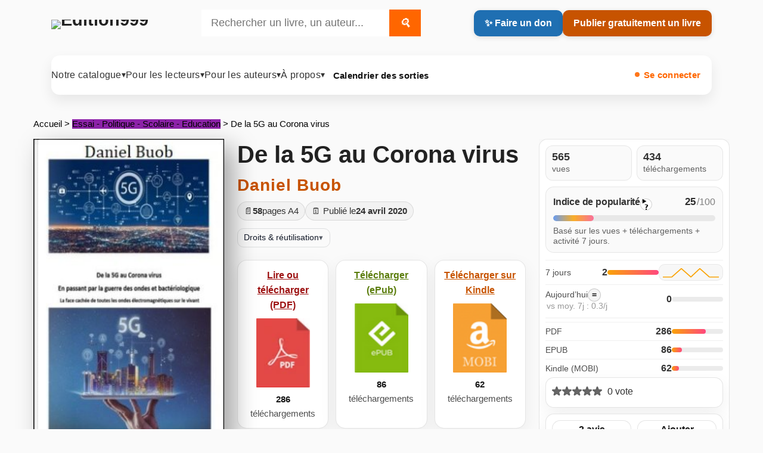

--- FILE ---
content_type: text/html; charset=utf-8
request_url: https://www.edition999.info/De-la-5G-au-Corona-virus.html
body_size: 20891
content:
  <!DOCTYPE html>
  <html lang="fr">
    <head>
      <meta charset="utf-8">
      <meta http-equiv="X-UA-Compatible" content="IE=edge">
      <meta name="viewport" content="width=device-width, initial-scale=1, shrink-to-fit=no">
      <script type='text/javascript'>/*<![CDATA[*/(function(H){H.className=H.className.replace(/\bno-js\b/,'js')})(document.documentElement);/*]]>*/</script>
      <title>De la 5G au Corona virus - Daniel Buob</title>
      <meta name="description" content="Cet ouvrage constitue une réflexion et une synthèse des connaissances et découvertes actuelles de l’effet de toutes les ondes électromagnétiques (…)" />
      <meta name="robots" content="index, follow, max-snippet:-1, max-image-preview:large, max-video-preview:-1" />
      <style type='text/css'>img.adapt-img{max-width:100%;height:auto;}.adapt-img-wrapper {display:inline-block;max-width:100%;position:relative;background-position:center;background-size:cover;background-repeat:no-repeat;line-height:1px;overflow:hidden}.adapt-img-wrapper.intrinsic{display:block}.adapt-img-wrapper.intrinsic::before{content:'';display:block;height:0;width:100%;}.adapt-img-wrapper.intrinsic img{position:absolute;left:0;top:0;width:100%;height:auto;}.adapt-img-wrapper.loading:not(.loaded){background-size: cover;}@media (min-width:320.5px){.adapt-img-wrapper.intrinsic-desktop{display:block}.adapt-img-wrapper.intrinsic-desktop::before{content:'';display:block;height:0;width:100%;}.adapt-img-wrapper.intrinsic-desktop img{position:absolute;left:0;top:0;width:100%;height:auto;}}.adapt-img-background{width:100%;height:0}@media print{html .adapt-img-wrapper{background:none}}</style>
<!--[if !IE]><!--><script type='text/javascript'>/*<![CDATA[*/var adaptImgDocLength=100993;adaptImgAsyncStyles="picture.adapt-img-wrapper{background-size:0;}";adaptImgLazy=false;(function(){function d(a){var b=document.documentElement;b.className=b.className+" "+a}function f(a){var b=window.onload;window.onload="function"!=typeof window.onload?a:function(){b&&b();a()}}document.createElement("picture");adaptImgLazy&&d("lazy");var a=!1;if("undefined"!==typeof window.performance)a=window.performance.timing,a=(a=~~(adaptImgDocLength/(a.responseEnd-a.connectStart)))&&50>a;else{var c=navigator.connection||navigator.mozConnection||navigator.webkitConnection;"undefined"!==typeof c&&
(a=3==c.type||4==c.type||/^[23]g$/.test(c.type))}a&&d("aislow");var e=function(){var a=document.createElement("style");a.type="text/css";a.innerHTML=adaptImgAsyncStyles;var b=document.getElementsByTagName("style")[0];b.parentNode.insertBefore(a,b);window.matchMedia||window.onbeforeprint||beforePrint()};"undefined"!==typeof jQuery?jQuery(function(){jQuery(window).on('load',e)}):f(e)})();/*]]>*/</script>

<!--<![endif]-->
<link rel="canonical" href="https://www.edition999.info/De-la-5G-au-Corona-virus.html" />
  <!-- Social: Facebook / Open Graph -->
  <meta property="og:url" content="https://www.edition999.info/De-la-5G-au-Corona-virus.html" />
  <meta property="og:locale" content="fr_FR" />
  <meta property="og:type" content="article" />
  <meta property="og:title" content="De la 5G au Corona virus" />
  <meta property="og:site_name" content="Edition999" />
  <meta property="og:description" content="Cet ouvrage constitue une réflexion et une synthèse des connaissances et découvertes actuelles de l’effet de toutes les ondes électromagnétiques (…)" />
  <meta property="og:image" content="https://www.edition999.info/IMG/logo/arton3124.jpg" />
  <!-- Social: Twitter -->
  <meta name="twitter:card" content="summary">
  <meta name="twitter:site" content="@Edition999">
  <meta name="twitter:creator" content="Edition999">
  <meta name="twitter:title" content="De la 5G au Corona virus">
  <meta name="twitter:description" content="Cet ouvrage constitue une réflexion et une synthèse des connaissances et découvertes actuelles de l’effet de toutes les ondes électromagnétiques (…)" />
  <meta property="twitter:image" content="https://www.edition999.info/IMG/logo/arton3124.jpg" />
  <!-- Structured data -->
<script type="application/ld+json">
  
    {
      "@context": "https://schema.org",
      "@type": "Article",
      "url": "https://www.edition999.info/De-la-5G-au-Corona-virus.html",
      "name": "De la 5G au Corona virus",
      "description": "Cet ouvrage constitue une r\u00e9flexion et une synth\u00e8se des connaissances et d\u00e9couvertes actuelles de l\u2019effet de toutes les ondes \u00e9lectromagn\u00e9tiques&nbsp;(\u2026)",
      "inLanguage": "fr",
      
      "author": [
        
        {
          "@type": "Person",
          "name": "Daniel Buob",
          "url": "https:\/\/www.edition999.info\/_Daniel-Buob_.html"
        }
        
      ]
      
    }
  
</script>
    <link rel="stylesheet" href="squelettes/css/style.css" type="text/css" />

 
 <link rel="stylesheet" href="squelettes/css/viewer.css" type="text/css" />
 

 <script src="https://code.jquery.com/jquery-3.6.0.min.js"></script>
 <script src="https://unpkg.com/epubjs/dist/epub.min.js"></script>  
<script>
var mediabox_settings={"auto_detect":true,"ns":"box","tt_img":true,"sel_g":"#documents_portfolio a[type='image\/jpeg'],#documents_portfolio a[type='image\/png'],#documents_portfolio a[type='image\/gif']","sel_c":".mediabox","str_ssStart":"Diaporama","str_ssStop":"Arr\u00eater","str_cur":"{current}\/{total}","str_prev":"Pr\u00e9c\u00e9dent","str_next":"Suivant","str_close":"Fermer","str_loading":"Chargement\u2026","str_petc":"Taper \u2019Echap\u2019 pour fermer","str_dialTitDef":"Boite de dialogue","str_dialTitMed":"Affichage d\u2019un media","splash_url":"","lity":{"skin":"_simple-dark","maxWidth":"90%","maxHeight":"90%","minWidth":"400px","minHeight":"","slideshow_speed":"2500","opacite":"0.9","defaultCaptionState":"expanded"}};
</script>
<!-- insert_head_css -->
<link rel='stylesheet' href='local/cache-css/b32442faf39fcc01a3aa3f9f6ce6c3c6.css?1769189587' type='text/css' />





<script async src="https://www.googletagmanager.com/gtag/js?id=G-CF7MMTNVWF"></script>
<script>window.dataLayer = window.dataLayer || [];function gtag(){window.dataLayer.push(arguments);}gtag('js', new Date());gtag('config', 'G-CF7MMTNVWF');</script>

<script type='text/javascript' src='local/cache-js/78f1130733fa5df6d8be340c879a1078.js?1769189587'></script>










<!-- insert_head -->


<script type='text/javascript' src='plugins/auto/tarteaucitron/v1.9.3/lib/tarteaucitron/tarteaucitron.js' id='tauc'></script>
<script type="text/javascript">
	tarteaucitron.init({
		"privacyUrl": "", /* Privacy policy url */

		"hashtag": "#tarteaucitron", /* Ouverture automatique du panel avec le hashtag */
		"cookieName": "tarteaucitron", /* Cookie name */

		"orientation": "middle", /* le bandeau doit être en haut (top), au milieu (middle) ou en bas (bottom) ? */

		"groupServices": false, /* Group services by category */
		"closePopup": false, /* Show a close X on the banner */

		/* Gestion petit bandeau */
		"showAlertSmall": false, /* afficher le petit bandeau en bas à droite ? */
		"cookieslist": false, /* Afficher la liste des cookies installés ? */

		/* Gestion de la petite icone Cookie */
		"showIcon": false, /* Show cookie Icon or not */
		
		"iconPosition": "BottomRight", /* BottomRight, BottomLeft, TopRight and TopLeft */

		"adblocker": false, /* Afficher un message si un adblocker est détecté */

		/* Gestion grand bandeau */
		"DenyAllCta" : true, /* Show the deny all button */
		"AcceptAllCta" : true, /* Show the accept all button when highPrivacy on */
		"highPrivacy": true, /* Si true, affiche le bandeau de consentement. Sinon, le consentement est implicite. */

		"handleBrowserDNTRequest": true, /* If Do Not Track == 1, disallow all */

		"removeCredit": true, /* supprimer le lien vers la source ? */

		"useExternalCss": false, /* If false, the tarteaucitron.css file will be loaded */
		"useExternalJs": false, /* If false, the tarteaucitron.js file will be loaded */

		

		"moreInfoLink": false, /* Show more info link */
		

		"mandatory": true, /* Show a message about mandatory cookies */

		"googleConsentMode": true, /* Activer le Google Consent Mode v2 pour Google ads & GA4 */
		"bingConsentMode": true, /* Activer le Bing Consent Mode pour Clarity & Bing Ads */
		"softConsentMode": false, /* Soft consent mode (le consentement est requis pour charger les tags) */
	});

	var tarteaucitronCustomText = {
		
		
		"icon": 'Gestionnaire de cookies - ouverture d’une fenêtre'
	}

	var tarteaucitronForceLanguage = 'fr';
</script>

  </head>
 <body class="e999-body e999-article-body">
  <a class="skip-link" href="#main">Aller au contenu</a>
  <header class="e999-container e999-header" role="banner">
  <div class="e999-header-bar">

    <div class="site-title">
      
       
        <a href="https://www.edition999.info/" title="Retour à l’accueil Edition999" aria-label="Retour à l’accueil Edition999">
          <picture class="adapt-img-wrapper c4244947845 png" style="background-image:url([data-uri])">
<!--[if IE 9]><video style="display: none;"><![endif]--><source media="(-webkit-min-device-pixel-ratio: 2), (min-resolution: 2dppx)" srcset="local/adapt-img/160/20x/squelettes/img/logo_edition999.png?1751011873 320w, local/adapt-img/320/20x/squelettes/img/logo_edition999.png?1751011873 640w, local/adapt-img/480/20x/squelettes/img/logo_edition999.png?1751011873 960w, local/adapt-img/640/20x/squelettes/img/logo_edition999.png?1751011874 1280w" sizes="(min-width: 640px) 640px, 100vw" type="image/png"><source media="(-webkit-min-device-pixel-ratio: 1.5), (min-resolution: 1.5dppx)" srcset="local/adapt-img/160/15x/squelettes/img/logo_edition999.png?1751011873 240w, local/adapt-img/320/15x/squelettes/img/logo_edition999.png?1751011873 480w, local/adapt-img/480/15x/squelettes/img/logo_edition999.png?1751011873 720w, local/adapt-img/640/15x/squelettes/img/logo_edition999.png?1751011874 960w" sizes="(min-width: 640px) 640px, 100vw" type="image/png"><!--[if IE 9]></video><![endif]-->
<img src='local/adapt-img/640/10x/squelettes/img/logo_edition999.png?1751011873'
               alt="Edition999" class='adapt-img logo-edition999' width='640' height='114' srcset='local/adapt-img/160/10x/squelettes/img/logo_edition999.png?1751011873 160w, local/adapt-img/320/10x/squelettes/img/logo_edition999.png?1751011873 320w, local/adapt-img/480/10x/squelettes/img/logo_edition999.png?1751011873 480w, local/adapt-img/640/10x/squelettes/img/logo_edition999.png?1751011873 640w' sizes='(min-width: 640px) 640px, 100vw' /></picture>
        </a>
      
    </div>

      <div class="search-zone">
      <form class="search-form" action="spip.php?page=recherche" method="get">
  <input name="page" value="recherche" type="hidden"
>
  
  <input type="search" 
         class="search-input" 
         size="40" 
         name="recherche" 
         id="recherche" 
         value="" 
         accesskey="4" 
         autocapitalize="off" 
         autocorrect="off" 
         placeholder="Rechercher un livre, un auteur..." />
  <button type="submit" class="search-button" title="Rechercher">
    <i class="search-icon">🔍</i>
  </button>
</form>

  

    </div>

    <div class="e999-header-actions buttons-row">
      <a href="https://www.edition999.info/Faire-un-don-a-Edition999.html"
         class="donate-button"
         title="Faire un don pour soutenir l’association Edition999">
        ✨ Faire un don
      </a>

      <a href="https://www.edition999.info/Publier-Gratuitement-un-livre.html"
         class="publish-button"
         title="Publier gratuitement un livre sur Edition999">
        Publier gratuitement un livre
      </a>
    </div>

  </div>
</header>

<div class="e999-container">
  <nav id="menu" class="navbar navbar-expand-lg navbar-default e999-nav"
     role="navigation" aria-label="Menu principal Edition999">

  <!-- Burger (sans Bootstrap JS) -->
  <button class="navbar-toggler" type="button"
          aria-controls="navbarNavDropdown"
          aria-expanded="false"
          aria-label="Ouvrir / fermer le menu">
    <span class="navbar-toggler-icon" aria-hidden="true"></span>
  </button>

  <div class="collapse navbar-collapse" id="navbarNavDropdown">

    <ul class="navbar-nav">

      <!-- Notre catalogue -->
      <li class="nav-item dropdown">
        <button class="nav-link dropdown-toggle"
                type="button"
                id="navbarDropdownCatalogue"
                aria-controls="menuCatalogue"
                aria-expanded="false">
          Notre catalogue <span class="nav-chevron" aria-hidden="true">▾</span>
        </button>

        <ul class="dropdown-menu" id="menuCatalogue"
            aria-labelledby="navbarDropdownCatalogue"
            hidden>
          
            <li>
              <a class="dropdown-item" href="-Autobiographie-Temoignage-Autofiction-.html"
                 title="Découvrir des ebooks gratuits : Autobiographie - T&#233;moignage - Autofiction">
                <span class="rubrique rubrique-98" aria-hidden="true">&nbsp;</span>
                Autobiographie - Témoignage - Autofiction
              </a>
            </li>
          
            <li>
              <a class="dropdown-item" href="-Adolescents-et-Jeunes-Adultes-.html"
                 title="Découvrir des ebooks gratuits : Adolescents et Jeunes Adultes">
                <span class="rubrique rubrique-134" aria-hidden="true">&nbsp;</span>
                Adolescents et Jeunes Adultes
              </a>
            </li>
          
            <li>
              <a class="dropdown-item" href="-Philosophie-et-spiritualite-.html"
                 title="Découvrir des ebooks gratuits : Philosophie et spiritualit&#233;">
                <span class="rubrique rubrique-135" aria-hidden="true">&nbsp;</span>
                Philosophie et spiritualité
              </a>
            </li>
          
            <li>
              <a class="dropdown-item" href="-Essai-Politique-Scolaire-Education-.html"
                 title="Découvrir des ebooks gratuits : Essai - Politique - Scolaire - Education">
                <span class="rubrique rubrique-136" aria-hidden="true">&nbsp;</span>
                Essai - Politique - Scolaire - Education
              </a>
            </li>
          
            <li>
              <a class="dropdown-item" href="-Langues-etrangeres-.html"
                 title="Découvrir des ebooks gratuits : Langues &#233;trang&#232;res">
                <span class="rubrique rubrique-114" aria-hidden="true">&nbsp;</span>
                Langues étrangères
              </a>
            </li>
          
            <li>
              <a class="dropdown-item" href="-Histoire-courte-.html"
                 title="Découvrir des ebooks gratuits : Histoire courte">
                <span class="rubrique rubrique-109" aria-hidden="true">&nbsp;</span>
                Histoire courte
              </a>
            </li>
          
            <li>
              <a class="dropdown-item" href="-Biographie-.html"
                 title="Découvrir des ebooks gratuits : Biographie">
                <span class="rubrique rubrique-108" aria-hidden="true">&nbsp;</span>
                Biographie
              </a>
            </li>
          
            <li>
              <a class="dropdown-item" href="-Litterature-Erotique-.html"
                 title="Découvrir des ebooks gratuits : Litt&#233;rature Erotique">
                <span class="rubrique rubrique-106" aria-hidden="true">&nbsp;</span>
                Littérature Erotique
              </a>
            </li>
          
            <li>
              <a class="dropdown-item" href="-Jeunesse-.html"
                 title="Découvrir des ebooks gratuits : Jeunesse">
                <span class="rubrique rubrique-104" aria-hidden="true">&nbsp;</span>
                Jeunesse
              </a>
            </li>
          
            <li>
              <a class="dropdown-item" href="-Fantastique-.html"
                 title="Découvrir des ebooks gratuits : Fantastique">
                <span class="rubrique rubrique-1" aria-hidden="true">&nbsp;</span>
                Fantastique
              </a>
            </li>
          
            <li>
              <a class="dropdown-item" href="-Classique-.html"
                 title="Découvrir des ebooks gratuits : Classique">
                <span class="rubrique rubrique-91" aria-hidden="true">&nbsp;</span>
                Classique
              </a>
            </li>
          
            <li>
              <a class="dropdown-item" href="-Poesie-.html"
                 title="Découvrir des ebooks gratuits : Po&#233;sie">
                <span class="rubrique rubrique-87" aria-hidden="true">&nbsp;</span>
                Poésie
              </a>
            </li>
          
            <li>
              <a class="dropdown-item" href="-Policier-et-suspense-.html"
                 title="Découvrir des ebooks gratuits : Policier et suspense">
                <span class="rubrique rubrique-81" aria-hidden="true">&nbsp;</span>
                Policier et suspense
              </a>
            </li>
          
            <li>
              <a class="dropdown-item" href="-Litterature-.html"
                 title="Découvrir des ebooks gratuits : Litt&#233;rature">
                <span class="rubrique rubrique-75" aria-hidden="true">&nbsp;</span>
                Littérature
              </a>
            </li>
          
            <li>
              <a class="dropdown-item" href="-Heroic-Fantasy-.html"
                 title="Découvrir des ebooks gratuits : H&#233;roic Fantasy">
                <span class="rubrique rubrique-74" aria-hidden="true">&nbsp;</span>
                Héroic Fantasy
              </a>
            </li>
          
            <li>
              <a class="dropdown-item" href="-Science-Fiction-Anticipation-.html"
                 title="Découvrir des ebooks gratuits : Science Fiction - Anticipation">
                <span class="rubrique rubrique-73" aria-hidden="true">&nbsp;</span>
                Science Fiction - Anticipation
              </a>
            </li>
          
            <li>
              <a class="dropdown-item" href="-Avant-premiere-.html"
                 title="Découvrir des ebooks gratuits : Avant premi&#232;re">
                <span class="rubrique rubrique-7" aria-hidden="true">&nbsp;</span>
                Avant première
              </a>
            </li>
          
        </ul>
      </li>

      <!-- Pour les lecteurs -->
      <li class="nav-item dropdown">
        <button class="nav-link dropdown-toggle"
                type="button"
                id="navbarDropdownLecteurs"
                aria-controls="menuLecteurs"
                aria-expanded="false">
          Pour les lecteurs <span class="nav-chevron" aria-hidden="true">▾</span>
        </button>

        <ul class="dropdown-menu" id="menuLecteurs"
            aria-labelledby="navbarDropdownLecteurs"
            hidden>

          <li>
            <a class="dropdown-item" href="https://www.edition999.info/LIRE-GRATUITEMENT-un-livre.html"
               title="Lire gratuitement un livre numérique : PDF, EPUB, Kindle">
              <strong>Lire gratuitement un livre</strong>
            </a>
          </li>

          <li>
            <a class="dropdown-item" href="https://www.edition999.info/🏆-Nos-ebooks-gratuits-les-plus-telecharges.html"
               title="Ebooks gratuits les plus téléchargés sur Edition999">
              🏆 Ebooks gratuits les plus téléchargés
            </a>
          </li>

          <li>
            <a class="dropdown-item" href="https://www.edition999.info/🏆-Nos-ebooks-erotiques-gratuits-les-plus-telecharges.html"
               title="Ebooks érotiques gratuits les plus téléchargés">
              <span class="erotique">🏆 Ebooks érotiques gratuits les plus téléchargés</span>
            </a>
          </li>

          <li>
            <a class="dropdown-item" href="https://www.edition999.info/Livre-PDF-gratuit-et-libre.html"
               title="Livres PDF gratuits : lire et télécharger librement">
              Livres PDF gratuits
            </a>
          </li>

          <li>
            <a class="dropdown-item" href="https://www.edition999.info/-Lecteurs-numeriques.html"
               title="Lecteurs numériques : outils pour lire PDF, EPUB et Kindle">
              Lecteurs numériques
            </a>
          </li>

          <li>
            <a class="dropdown-item" href="https://www.edition999.info/Nos-auteurs-a-travers-le-monde.html"
               title="Carte des auteurs : découvrir des écrivains francophones">
              Nos auteurs à travers le monde
            </a>
          </li>

          <li>
            <a class="dropdown-item" href="https://www.edition999.info/Les-livres-dont-on-parle.html"
               title="Livres dont on parle : ebooks populaires sur Edition999">
              Les livres dont on parle
            </a>
          </li>

          <li>
            <a class="dropdown-item" href="https://www.edition999.info/Tous-les-Coups-de-coeur-de-la-semaine.html"
               title="Coups de cœur : notre sélection de la semaine">
              <span class="obligatoire">❤️ Coups de cœur de la semaine</span>
            </a>
          </li>

          <li>
            <a class="dropdown-item" href="https://www.edition999.info/Devenir-et-decouvrir-les-ambassadeurs-Edition999.html"
               title="Ambassadeurs Edition999 : francophonie et découverte d’auteurs">
              Les ambassadeurs d’Edition999
            </a>
          </li>

          <li>
            <a class="dropdown-item" href="https://www.edition999.info/Interviews-des-ecrivains-d-Edition999.html"
               title="Interviews d’auteurs : rencontres et échanges">
              Interviews d’auteurs
            </a>
          </li>

          <li>
            <a class="dropdown-item" href="https://www.edition999.info/Lire-gratuitement-sur-kindle.html"
               title="Lire sur Kindle : télécharger des ebooks gratuits compatibles Kindle">
              Lire gratuitement sur Kindle
            </a>
          </li>

          <li>
            <a class="dropdown-item" href="https://www.edition999.info/-Livres-papiers-.html"
               title="Livres papier : ouvrages à découvrir en librairie">
              <span class="rubrique-70" aria-hidden="true">&nbsp;</span>
              Livres papier à découvrir en librairie
            </a>
          </li>

          <li>
            <a class="dropdown-item" href="https://www.edition999.info/Nos-publications-gratuites-avec-l-affichage-eternel.html"
               title="Affichage éternel : visibilité durable de vos publications">
              Affichage éternel
            </a>
          </li>

        </ul>
      </li>

      <!-- Pour les auteurs -->
      <li class="nav-item dropdown">
        <button class="nav-link dropdown-toggle"
                type="button"
                id="navbarDropdownAuteurs"
                aria-controls="menuAuteurs"
                aria-expanded="false">
          Pour les auteurs <span class="nav-chevron" aria-hidden="true">▾</span>
        </button>

        <ul class="dropdown-menu" id="menuAuteurs"
            aria-labelledby="navbarDropdownAuteurs"
            hidden>

          <li>
            <a class="dropdown-item" href="https://www.edition999.info/Publier-Gratuitement-un-livre.html"
               title="Publier gratuitement un livre : dépôt, publication et diffusion">
              <strong>Publier gratuitement un livre</strong>
            </a>
          </li>

          <li>
            <a class="dropdown-item" href="https://www.edition999.info/%F0%9F%93%9C-Conditions-de-depot-sur-Edition999.html"
               title="Conditions de dépôt : soumettre un manuscrit sur Edition999">
              Conditions de dépôt
            </a>
          </li>

          <li>
            <a class="dropdown-item" href="https://www.edition999.info/Conseils-utiles-pour-les-auteurs.html"
               title="Conseils d’écriture et d’édition : améliorer son livre">
              Conseils utiles pour les auteurs
            </a>
          </li>

          <li>
            <a class="dropdown-item" href="https://www.edition999.info/Ajouter-votre-interview-d-ecrivain-Edition999.html"
               title="Interview auteur : ajouter votre interview sur Edition999">
              Ajouter votre interview
            </a>
          </li>

          <li>
            <a class="dropdown-item" href="https://www.edition999.info/Video-pour-modifier-sa-page-Auteur.html"
               title="Modifier sa page auteur : tutoriel vidéo">
              Vidéo : modifier sa fiche auteur
            </a>
          </li>

          <li>
            <a class="dropdown-item" href="https://www.edition999.info/-Ils-sont-passes-par-Edition999-.html"
               title="Ils sont passés par Edition999 : parcours d’auteurs publiés">
              Ils sont passés par Edition999
            </a>
          </li>

          <li>
            <a class="dropdown-item" href="https://www.edition999.info/Presentez-gratuitement-un-livre-papier-sur-Edition999.html"
               title="Présenter un livre papier : visibilité gratuite sur Edition999">
              Présenter un livre papier
            </a>
          </li>

        </ul>
      </li>

      <!-- À propos -->
      <li class="nav-item dropdown">
        <button class="nav-link dropdown-toggle"
                type="button"
                id="navbarDropdownApropos"
                aria-controls="menuApropos"
                aria-expanded="false">
          À propos <span class="nav-chevron" aria-hidden="true">▾</span>
        </button>

        <ul class="dropdown-menu" id="menuApropos"
            aria-labelledby="navbarDropdownApropos"
            hidden>

          <li>
            <a class="dropdown-item" href="https://www.edition999.info/Ebook-gratuit-et-libre.html"
               title="Ebook gratuit et libre : lire et publier gratuitement">
              <strong>Ebook gratuit et libre</strong>
            </a>
          </li>

          <li>
            <a class="dropdown-item" href="https://www.edition999.info/Faire-un-don-a-Edition999.html"
               title="Faire un don : soutenir l’association Edition999">
              Faire un don pour soutenir Edition999
            </a>
          </li>

          <li>
            <a class="dropdown-item" href="https://www.edition999.info/-Le-Blog-d-Edition999-.html"
               title="Blog Edition999 : actualités, annonces, coulisses">
              Blog Edition999
            </a>
          </li>

          <li>
            <a class="dropdown-item" href="https://www.edition999.info/Epub-libre-et-gratuit.html"
               title="EPUB gratuits : lire sur liseuse et mobile">
              EPUB libre et gratuit
            </a>
          </li>

          <li>
            <a class="dropdown-item" href="https://www.edition999.info/On-parle-de-nous.html"
               title="Médias : on parle d’Edition999">
              On parle de nous
            </a>
          </li>

          <li>
            <a class="dropdown-item" href="https://www.edition999.info/Auteurs-et-livres-algeriens-francophones.html"
               title="Sélection francophonie : auteurs et livres algériens francophones">
              Auteurs et livres algériens francophones
            </a>
          </li>

          <li>
            <a class="dropdown-item" href="https://www.edition999.info/-Histoires-recalees-.html"
               title="Histoires recalées : textes non retenus et retours d’expérience">
              Histoires recalées
            </a>
          </li>

          <li>
            <a class="dropdown-item" href="https://www.edition999.info/Qui-sommes-nous.html"
               title="Qui sommes-nous : association, mission, fonctionnement">
              Qui sommes-nous ?
            </a>
          </li>

          <li>
            <a class="dropdown-item" href="https://www.edition999.info/Nous-contacter.html"
               title="Contact : écrire à l’équipe Edition999">
              Nous contacter
            </a>
          </li>

          <li>
            <a class="dropdown-item" href="https://www.edition999.info/-Le-Forum-.html"
               title="Forum : échanges entre lecteurs et auteurs">
              Le forum
            </a>
          </li>

        </ul>
      </li>

      <!-- Prochaines parutions -->
      <li class="nav-item">
        <a href="https://www.edition999.info/Catalogue-des-Ebooks-gratuits-a-paraitre.html"
           title="Calendrier des sorties : ebooks gratuits à paraître sur Edition999"
           class="nav-link">
          Calendrier des sorties
        </a>
      </li>

    </ul>

    <!-- Connexion -->
    <div class="connexion">
      <div class='ajaxbloc' data-ajax-env='6jTSkNn1T4DcTa/+YJkSnwubRUs+Nxad8l7F4Nq79rdP5K+XdNucpKLn6Nt1oVtpcDZjfgvWMJbyFOWGlAHIS1YBDvF85FVcqxBBlsyGgFzPgTYfqCTh+jcii7v8GFzZg2sXyLvERKm5ePqyjwce6TZlWGJi5aQ2QF1g8h/XhHxkfe/137qUe/DTTOMTPLCKs/TwYRwD0uva+lhmjvp8SQ==' data-origin="Publier-Gratuitement-un-livre.html">
 
  <a href="https://www.edition999.info/spip.php?page=login"
     class="menu-auth nav-link"
     title="Se connecter à votre compte Edition999">
    Se connecter
  </a>


</div><!--ajaxbloc-->    </div>

  </div><!-- /navbar-collapse -->
</nav></div>
  <main class="e999-page e999-article-page">

    <!-- Fil d'ariane -->
    <nav class="e999-breadcrumb" aria-label="Fil d’ariane">
      <p class="arbo">
        <a href="https://www.edition999.info/">Accueil</a>
         &gt;
          <a href="-Essai-Politique-Scolaire-Education-.html" class="rubrique-136">Essai - Politique - Scolaire - Education</a>
        
         &gt; De la 5G au Corona virus
      </p>
    </nav>

    <!-- HERO 3 colonnes -->
<section class="e999-layout-3" aria-label="Présentation du livre">

  <!-- GAUCHE : couverture -->
  <aside class="e999-col-left" aria-label="Couverture">
    
      <div class="e999-book-cover-wrap">

        <figure class="e999-book-cover e999-book-cover--spine">
          <img src="local/cache-vignettes/L241xH390/couverture_5g_telechargee-d246b-11840.jpg?1768373781"
               alt="De la 5G au Corona virus"
               class="cover-article"
               loading="lazy">
        </figure>

        <!-- ISBN -->
        

        <!-- Copyright (simple, sous ISBN, pas d'accordéon ici) -->
        <div class="ed999-rights">
          <div class="copyright">© 2020 - Auteur Daniel Buob (Ref : Edition999-2020-3124-1)</div>
        </div>

      </div>
    
  </aside>

  <!-- CENTRE : contenu principal -->
  <article class="e999-col-main e999-article" aria-label="Contenu du livre">

    <header class="e999-article-header">
      <h1 class="e999-h1">De la 5G au Corona virus</h1>

      <h2 class="e999-author">
        <span class="e999-author__name"><span class="vcard author"><a class="url fn spip_in" href="_Daniel-Buob_.html">Daniel Buob</a></span></span>
      </h2>
    </header>

    <div class="e999-meta-bar" aria-label="Informations du livre">
      <span class="e999-chip e999-chip--pages">📄 <strong>58</strong> pages A4</span>
      <span class="e999-chip e999-chip--date">🗓️ Publié le <strong>24 avril 2020</strong></span>

      

      
    </div>

    

    <!-- Accordéon droits (ici, OK) -->
    <details class="ed999-details">
      <summary class="ed999-summary">
        <span>Droits &amp; réutilisation</span>
        <span class="ed999-chevron" aria-hidden="true">▾</span>
      </summary>
      <div class="ed999-panel">
        <p class="ed999-legal">
          Toute reproduction ou diffusion hors du site
          <a href="https://www.edition999.info" rel="noopener">Edition999.info</a>
          sans autorisation écrite de l’auteur est interdite.
        </p>
        <h3 class="ed999-title">Protection des œuvres</h3>
        <p>Cette œuvre est protégée par le droit d’auteur (CPI, art. L.111-1)...</p>
      </div>
    </details>

    <!-- Documents -->
    <div class="e999-docs">
      <!-- Affichage éventuel d'une image "document" (ex: visuel) -->


<!-- Si un seul doc (hors images) : embed direct -->


<!-- Actions de téléchargement -->
<div class="e999-downloads" role="group" aria-label="Lire ou télécharger">
  <!-- PDF -->
  
    <div class="e999-dl-grid">

      <div class="e999-dl-card e999-dl-card--pdf">
        
          <a class="e999-dl-link" href="spip.php?page=compteur_redirect_pdf&amp;id_document=10817" target="_blank" rel="noopener">
            <span class="e999-dl-title logo-pdf">Lire ou télécharger (PDF)</span>
          </a>

          <a class="e999-dl-icon" href="spip.php?page=compteur_redirect_pdf&amp;id_document=10817" target="_blank" rel="noopener" aria-label="Télécharger le PDF">
            <img src='squelettes/prive/vignettes/pdf.svg?1678467495' width="77" height="100" alt='Format PDF' class='spip_logo spip_logos spip_document_icone' />
          </a>
        

        
          <div class="e999-dl-count logo-pdf">
            
            
              
            
              
            
              
            
              
            
              
            
              
            
              
            
              
            
              
            
              
            
              
            
              
            
              
            
              
            
              
            
              
            
              
            
              
            
              
            
              
            
              
            
              
            
              
            
              
            
              
            
              
            
              
            
              
            
              
            
              
            
              
            
              
            
              
            
              
            
              
            
              
            
              
            
              
            
              
            
              
            
              
            
              
            
              
            
              
            
              
            
              
            
              
            
              
            
              
            
              
            
              
            
              
            
              
            
              
            
              
            
              
            
              
            
              
            
              
            
              
            
              
            
              
            
              
            
              
            
              
            
              
            
              
            
              
            
              
            
              
            
              
            
              
            
              
            
              
            
              
            
              
            
              
            
              
            
              
            
              
            
              
            
              
            
              
            
              
            
              
            
              
            
              
            
              
            
              
            
              
            
              
            
              
            
              
            
              
            
              
            
              
            
              
            
              
            
              
            
              
            
              
            
              
            
              
            
              
            
              
            
              
            
              
            
              
            
              
            
              
            
              
            
              
            
              
            
              
            
              
            
              
            
              
            
              
            
              
            
              
            
              
            
              
            
              
            
              
            
              
            
              
            
              
            
              
            
              
            
              
            
              
            
              
            
              
            
              
            
              
            
              
            
              
            
              
            
              
            
              
            
              
            
              
            
              
            
              
            
              
            
              
            
              
            
              
            
              
            
              
            
              
            
              
            
              
            
              
            
              
            
              
            
              
            
              
            
              
            
              
            
              
            
              
            
              
            
              
            
              
            
              
            
              
            
              
            
              
            
              
            
              
            
              
            
              
            
              
            
              
            
              
            
              
            
              
            
              
            
              
            
              
            
              
            
              
            
              
            
              
            
              
            
              
            
              
            
              
            
              
            
              
            
              
            
              
            
              
            
              
            
              
            
              
            
              
            
              
            
              
            
              
            
              
            
              
            
              
            
              
            
              
            
              
            
              
            
              
            
              
            
              
            
              
            
              
            
              
            
              
            
              
            
              
            
              
            
              
            
              
            
              
            
              
            
              
            
              
            
              
            
            <strong>286</strong> téléchargements
          </div>
        
      </div>

      <!-- EPUB -->
      
        <div class="e999-dl-card e999-dl-card--epub">
          
            <a class="e999-dl-link" href="https://www.edition999.info/spip.php?action=telecharger&amp;arg=10819&amp;hash=fe2b77a54d07d641419683101720362f5f0b9ff02fb921b12b15f25110221e84" title="Télécharger gratuitement l'ebook : De la 5G au Corona virus">
              <span class="e999-dl-title logo-epub">Télécharger (ePub)</span>
            </a>

            <a class="e999-dl-icon" href="https://www.edition999.info/spip.php?action=telecharger&amp;arg=10819&amp;hash=fe2b77a54d07d641419683101720362f5f0b9ff02fb921b12b15f25110221e84" title="Télécharger ePub : De la 5G au Corona virus" aria-label="Télécharger le ePub">
              <img src='squelettes/prive/vignettes/epub.svg?1678467636' width="77" height="100" alt='Format ePub' class='spip_logo spip_logos spip_document_icone' />
            </a>
          

          
            <div class="e999-dl-count logo-epub">
              
              
                
              
                
              
                
              
                
              
                
              
                
              
                
              
                
              
                
              
                
              
                
              
                
              
                
              
                
              
                
              
                
              
                
              
                
              
                
              
                
              
                
              
                
              
                
              
                
              
                
              
                
              
                
              
                
              
                
              
                
              
                
              
                
              
                
              
                
              
                
              
                
              
                
              
                
              
                
              
                
              
                
              
                
              
                
              
                
              
                
              
                
              
                
              
                
              
                
              
                
              
                
              
                
              
                
              
                
              
                
              
                
              
                
              
                
              
                
              
                
              
                
              
                
              
                
              
                
              
                
              
                
              
                
              
                
              
                
              
                
              
                
              
                
              
                
              
                
              
                
              
                
              
                
              
                
              
              <strong>86</strong> téléchargements
            </div>
          
        </div>
      

      <!-- MOBI -->
      
        <div class="e999-dl-card e999-dl-card--mobi">
          
            <a class="e999-dl-link" href="https://www.edition999.info/spip.php?action=telecharger&amp;arg=10818&amp;hash=7f6bd09a6982ca0bb13cb3182fce42009569a96976e09a81cea50caa78fb8436" title="Télécharger gratuitement l'ebook Kindle : De la 5G au Corona virus">
              <span class="e999-dl-title logo-mobi">Télécharger sur Kindle</span>
            </a>

            <a class="e999-dl-icon" href="https://www.edition999.info/spip.php?action=telecharger&amp;arg=10818&amp;hash=7f6bd09a6982ca0bb13cb3182fce42009569a96976e09a81cea50caa78fb8436" title="Télécharger Kindle : De la 5G au Corona virus" aria-label="Télécharger Kindle (mobi)">
              <img src='squelettes/prive/vignettes/mobi.svg?1678467720' width="77" height="100" alt='Format Mobi pour Kindle' class='spip_logo spip_logos spip_document_icone' />
            </a>
          

          
            <div class="e999-dl-count logo-mobi">
              
              
                
              
                
              
                
              
                
              
                
              
                
              
                
              
                
              
                
              
                
              
                
              
                
              
                
              
                
              
                
              
                
              
                
              
                
              
                
              
                
              
                
              
                
              
                
              
                
              
                
              
                
              
                
              
                
              
                
              
                
              
                
              
                
              
                
              
                
              
                
              
                
              
                
              
                
              
                
              
                
              
                
              
                
              
                
              
                
              
                
              
                
              
                
              
                
              
                
              
                
              
                
              
                
              
                
              
                
              
                
              
                
              
              <strong>62</strong> téléchargements
            </div>
          
        </div>
      

    </div>
  
</div>
    </div>

  </article>

  <!-- DROITE : stats / note / avis / favori -->
<aside class="e999-col-right" aria-label="Stats et actions">

  <!-- STATS -->
  <section class="e999-panel e999-stats" aria-label="Statistiques du livre">

    <!-- KPI -->
    <div class="e999-kpis" role="list">
      <div class="e999-kpi" role="listitem">
        <div class="e999-kpi__num">565</div>
        <div class="e999-kpi__label">vues</div>
      </div>

      <!-- total téléchargements (tous formats) -->
      
      
        
          
        
          
        
          
        
          
        
          
        
          
        
          
        
          
        
          
        
          
        
          
        
          
        
          
        
          
        
          
        
          
        
          
        
          
        
          
        
          
        
          
        
          
        
          
        
          
        
          
        
          
        
          
        
          
        
          
        
          
        
          
        
          
        
          
        
          
        
          
        
          
        
          
        
          
        
          
        
          
        
          
        
          
        
          
        
          
        
          
        
          
        
          
        
          
        
          
        
          
        
          
        
          
        
          
        
          
        
          
        
          
        
          
        
          
        
          
        
          
        
          
        
          
        
          
        
          
        
          
        
          
        
          
        
          
        
          
        
          
        
          
        
          
        
          
        
          
        
          
        
          
        
          
        
          
        
          
        
          
        
          
        
          
        
          
        
          
        
          
        
          
        
          
        
          
        
          
        
          
        
          
        
          
        
          
        
          
        
          
        
          
        
          
        
          
        
          
        
          
        
          
        
          
        
          
        
          
        
          
        
          
        
          
        
          
        
          
        
          
        
          
        
          
        
          
        
          
        
          
        
          
        
          
        
          
        
          
        
          
        
          
        
          
        
          
        
          
        
          
        
          
        
          
        
          
        
          
        
          
        
          
        
          
        
          
        
          
        
          
        
          
        
          
        
          
        
          
        
          
        
          
        
          
        
          
        
          
        
          
        
          
        
          
        
          
        
          
        
          
        
          
        
          
        
          
        
          
        
          
        
          
        
          
        
          
        
          
        
          
        
          
        
          
        
          
        
          
        
          
        
          
        
          
        
          
        
          
        
          
        
          
        
          
        
          
        
          
        
          
        
          
        
          
        
          
        
          
        
          
        
          
        
          
        
          
        
          
        
          
        
          
        
          
        
          
        
          
        
          
        
          
        
          
        
          
        
          
        
          
        
          
        
          
        
          
        
          
        
          
        
          
        
          
        
          
        
          
        
          
        
          
        
          
        
          
        
          
        
          
        
          
        
          
        
          
        
          
        
          
        
          
        
          
        
          
        
          
        
          
        
          
        
          
        
          
        
          
        
          
        
      
        
          
        
          
        
          
        
          
        
          
        
          
        
          
        
          
        
          
        
          
        
          
        
          
        
          
        
          
        
          
        
          
        
          
        
          
        
          
        
          
        
          
        
          
        
          
        
          
        
          
        
          
        
          
        
          
        
          
        
          
        
          
        
          
        
          
        
          
        
          
        
          
        
          
        
          
        
          
        
          
        
          
        
          
        
          
        
          
        
          
        
          
        
          
        
          
        
          
        
          
        
          
        
          
        
          
        
          
        
          
        
          
        
          
        
          
        
          
        
          
        
          
        
          
        
          
        
          
        
          
        
          
        
          
        
          
        
          
        
          
        
          
        
          
        
          
        
          
        
          
        
          
        
          
        
          
        
      
        
          
        
          
        
          
        
          
        
          
        
          
        
          
        
          
        
          
        
          
        
          
        
          
        
          
        
          
        
          
        
          
        
          
        
          
        
          
        
          
        
          
        
          
        
          
        
          
        
          
        
          
        
          
        
          
        
          
        
          
        
          
        
          
        
          
        
          
        
          
        
          
        
          
        
          
        
          
        
          
        
          
        
          
        
          
        
          
        
          
        
          
        
          
        
          
        
          
        
          
        
          
        
          
        
          
        
          
        
          
        
          
        
      

      <div class="e999-kpi" role="listitem">
        <div class="e999-kpi__num">434</div>
        <div class="e999-kpi__label">téléchargements</div>
      </div>
    </div>

    <!-- Indice “dashboard” (OPTION 1 : plafond par paliers sur activité 7j) -->
    
    

    
    
      
        
      
        
      
    
      
    
      
    

    
    

    
    
    
    
    
    

    
    

    
    

    <div class="e999-pop" aria-label="Indice de popularité">
      <div class="e999-pop__head">
<span class="e999-pop__title">
  Indice de popularité

  <details class="e999-helpdetails">
    <summary class="e999-help" aria-label="Aide : Indice de popularité">?</summary>

    <span class="e999-helpbox" role="tooltip">
      Score sur 100 basé sur les vues, les téléchargements et l’activité des 7 derniers jours.
      <span class="e999-helpbox__sep"></span>
      <strong>Paliers :</strong><br>
      0–19 : faible • 20–39 : en découverte<br>
      40–59 : actif • 60–79 : populaire • 80–100 : top
    </span>
  </details>
</span>
        <span class="e999-pop__score"><strong>25</strong><span class="e999-pop__over">/100</span></span>
      </div>

      <div class="e999-gauge" style="--p:25" role="img"
           aria-label="Indice : 25 sur 100">
        <i aria-hidden="true"></i>
      </div>

      <p class="e999-pop__meta">
        Basé sur les vues + téléchargements + activité 7 jours.
      </p>
    </div>


    <!-- Détails compact -->
    <dl class="e999-stats-list">

      <!-- Aujourd’hui (AUJOURD’HUI = depuis minuit) -->
      
      
        
      
        
      
        
      

      <!-- Moyenne 7j (info “vs moyenne”) -->
      
      
      
      

      <!-- % barre Today vs 7j -->
      
       
        
      
      <!-- clamp max 100 -->
      

      <!-- clamps formats (sécurité, même si calculés plus bas) -->
      
      
      


      <!-- ======================
           LIGNES KPI (périodes)
           ====================== -->

      <!-- ========== Sparkline 7 jours (sans JS) ========== -->

      

      
        
      
        
      
        
      

      
        
      
        
      
        
      

      
        
          
        
      
        
      
        
      

      
        
      
        
      
        
      

      
        
          
        
      
        
      
        
      

      
        
      
        
      
        
      

      
        
      
        
      
        
      

      
      
      
      
      
      
      
      

      
      
      
      
      
      
      

      <div class="e999-stats-row e999-stats-row--7d">
        <dt>7 jours</dt>
        <dd data-value="2">
          <strong>2</strong>

          <span class="e999-mini-bar" style="--p:100" aria-hidden="true"><i></i></span>

          <!-- Sparkline ultra-compact -->
          <span class="e999-spark" aria-hidden="true">
            <svg viewBox="0 0 100 28" preserveAspectRatio="none" focusable="false">
              <polyline
                points="
                  0,26
                  16,26
                  33,4
                  50,26
                  66,4
                  83,26
                  100,26
                "
                fill="none"
                stroke="#FAA307"
                stroke-width="2.2"
                stroke-linecap="round"
                stroke-linejoin="round" />
            </svg>
          </span>
        </dd>
      </div>

      <div class="e999-stats-row e999-stats-row--today">
        <dt>
          Aujourd’hui
          
          
           
             
              <span class="e999-trend e999-trend--flat" title="Dans la moyenne 7 jours">=</span>
            
          

          <span class="e999-subkpi">vs moy. 7j : 0.3/j</span>
        </dt>

        <dd data-value="0">
          <strong>0</strong>
          <span class="e999-mini-bar" style="--p:0" aria-hidden="true"><i></i></span>
        </dd>
      </div>

      <div class="e999-stats-sep" aria-hidden="true"></div>


      <!-- ======================
           CALCULS FORMATS
           (PDF/EPUB/MOBI)
           ====================== -->

      <!-- PDF total -->
      
      
        
          
        
          
        
          
        
          
        
          
        
          
        
          
        
          
        
          
        
          
        
          
        
          
        
          
        
          
        
          
        
          
        
          
        
          
        
          
        
          
        
          
        
          
        
          
        
          
        
          
        
          
        
          
        
          
        
          
        
          
        
          
        
          
        
          
        
          
        
          
        
          
        
          
        
          
        
          
        
          
        
          
        
          
        
          
        
          
        
          
        
          
        
          
        
          
        
          
        
          
        
          
        
          
        
          
        
          
        
          
        
          
        
          
        
          
        
          
        
          
        
          
        
          
        
          
        
          
        
          
        
          
        
          
        
          
        
          
        
          
        
          
        
          
        
          
        
          
        
          
        
          
        
          
        
          
        
          
        
          
        
          
        
          
        
          
        
          
        
          
        
          
        
          
        
          
        
          
        
          
        
          
        
          
        
          
        
          
        
          
        
          
        
          
        
          
        
          
        
          
        
          
        
          
        
          
        
          
        
          
        
          
        
          
        
          
        
          
        
          
        
          
        
          
        
          
        
          
        
          
        
          
        
          
        
          
        
          
        
          
        
          
        
          
        
          
        
          
        
          
        
          
        
          
        
          
        
          
        
          
        
          
        
          
        
          
        
          
        
          
        
          
        
          
        
          
        
          
        
          
        
          
        
          
        
          
        
          
        
          
        
          
        
          
        
          
        
          
        
          
        
          
        
          
        
          
        
          
        
          
        
          
        
          
        
          
        
          
        
          
        
          
        
          
        
          
        
          
        
          
        
          
        
          
        
          
        
          
        
          
        
          
        
          
        
          
        
          
        
          
        
          
        
          
        
          
        
          
        
          
        
          
        
          
        
          
        
          
        
          
        
          
        
          
        
          
        
          
        
          
        
          
        
          
        
          
        
          
        
          
        
          
        
          
        
          
        
          
        
          
        
          
        
          
        
          
        
          
        
          
        
          
        
          
        
          
        
          
        
          
        
          
        
          
        
          
        
          
        
          
        
          
        
          
        
          
        
          
        
          
        
          
        
          
        
          
        
          
        
          
        
      

      <!-- EPUB total -->
      
      
        
          
        
          
        
          
        
          
        
          
        
          
        
          
        
          
        
          
        
          
        
          
        
          
        
          
        
          
        
          
        
          
        
          
        
          
        
          
        
          
        
          
        
          
        
          
        
          
        
          
        
          
        
          
        
          
        
          
        
          
        
          
        
          
        
          
        
          
        
          
        
          
        
          
        
          
        
          
        
          
        
          
        
          
        
          
        
          
        
          
        
          
        
          
        
          
        
          
        
          
        
          
        
          
        
          
        
          
        
          
        
          
        
          
        
          
        
          
        
          
        
          
        
          
        
          
        
          
        
          
        
          
        
          
        
          
        
          
        
          
        
          
        
          
        
          
        
          
        
          
        
          
        
          
        
          
        
      

      <!-- MOBI total -->
      
      
        
          
        
          
        
          
        
          
        
          
        
          
        
          
        
          
        
          
        
          
        
          
        
          
        
          
        
          
        
          
        
          
        
          
        
          
        
          
        
          
        
          
        
          
        
          
        
          
        
          
        
          
        
          
        
          
        
          
        
          
        
          
        
          
        
          
        
          
        
          
        
          
        
          
        
          
        
          
        
          
        
          
        
          
        
          
        
          
        
          
        
          
        
          
        
          
        
          
        
          
        
          
        
          
        
          
        
          
        
          
        
          
        
      

      <!-- Somme formats -->
      

      <!-- % barres formats -->
      
       
        
        
        
      

      <!-- ======================
           LIGNES FORMATS
           ====================== -->

      <div class="e999-stats-row">
        <dt>PDF</dt>
        <dd data-value="286">
          <strong>286</strong>
          <span class="e999-mini-bar" style="--p:66" aria-hidden="true"><i></i></span>
        </dd>
      </div>

      <div class="e999-stats-row">
        <dt>EPUB</dt>
        <dd data-value="86">
          <strong>86</strong>
          <span class="e999-mini-bar" style="--p:20" aria-hidden="true"><i></i></span>
        </dd>
      </div>

      <div class="e999-stats-row">
        <dt>Kindle (MOBI)</dt>
        <dd data-value="62">
          <strong>62</strong>
          <span class="e999-mini-bar" style="--p:14" aria-hidden="true"><i></i></span>
        </dd>
      </div>

  <!-- NOTE -->
  <section class="e999-panel e999-rating" aria-label="Notation">
    <h3 class="e999-panel__title">Évaluer</h3>
    <!--formulaire_notation-->

<div class="formulaire_notation ajax">
 
	<form action="De-la-5G-au-Corona-virus.html" method="post" id="notation-articles3124" style="display:inline; padding:0; spacing:0; border:0">
		<span class="form-hidden"><input name="id_article" value="3124" type="hidden"
><input name="page" value="article" type="hidden"
><input name='formulaire_action' type='hidden'
		value='notation'><input name='formulaire_action_args' type='hidden'
		value='enJSlN/lV8Rjty3TQkOw0wdxx311x6t1ifX8B71AzuclfzVw36DjiGSCx0jVp1UgoeGEubYsPjxKMLMocXr9T2Dd7Pbcs2T9DwMHJ7LAaOYdUnIXKS7o7gFoA9n+95w='><input name='formulaire_action_sign' type='hidden'
		value=''><input type='hidden' name='_jeton' value='1d64ec2dcfac872089cac41c5abcc77140c713c3ec7193780bb64e71ee0865d5' /></span><div class="notation_note_container">
			<div class='notation_note notation_note_on_load' ><input name='notation-articles3124' type='radio' class='auto-submit-star rating-cancel' value='-1' />
<input name='notation-articles3124' type='radio' class='auto-submit-star' value='1' />
<input name='notation-articles3124' type='radio' class='auto-submit-star' value='2' />
<input name='notation-articles3124' type='radio' class='auto-submit-star' value='3' />
<input name='notation-articles3124' type='radio' class='auto-submit-star' value='4' />
<input name='notation-articles3124' type='radio' class='auto-submit-star' value='5' />
</div>
			
			<input type="hidden" name="notation_id_donnees" id="id_donnees-articles3124" value="3124" />
			<input type="hidden" name="content" id="content-articles3124" value="" />
			<input type="submit" class="access" value="Voter"/>
			<span class="notation_valeur">0 vote</span>
		</div>
	<div class="editer saisie_session_email" style="display: none;">
	<label for="give_me_your_email">Veuillez laisser ce champ vide :</label>
	<input type="text" class="text email" name="email_nobot" id="give_me_your_email" value="" size="10" />
</div></form>




</div>
  </section>

  <!-- AVIS -->
  <section class="e999-panel e999-comments" aria-label="Avis">
    
      <div class="e999-actions">
        <a class="e999-action" href="#lire-commentaire" title="Lire les avis">
          <span class="e999-action__main">2 avis</span>
          <span class="e999-action__sub">Lire</span>
        </a>
        <a class="e999-action" href="#saisir-commentaire" title="Saisir un commentaire">
          <span class="e999-action__main">Ajouter</span>
          <span class="e999-action__sub">un avis</span>
        </a>
      </div>
    
 </aside>
   </section>
  <!-- FAVORI
  <section class="e999-panel e999-fav" aria-label="Favoris">
    <h3 class="e999-panel__title">Ma liste</h3>
    <div class="formulaire_favori formulaire-favori-bookmark ajax">
    
</div>
 </section> -->

    <!-- DESCRIPTION / TEXTE -->
    <section class="e999-section e999-description" aria-label="Description du livre">

    
        <h2 class="e999-h2">
          Thème :
        <!-- Catégorie -->

<span class="e999-badge e999-badge--rub" title="Essai - Politique - Scolaire - Education">
  <span class="e999-fold-rub__dot rubrique rubrique-136" aria-hidden="true"></span>
  Essai - Politique - Scolaire - Education
</span>

          <!-- #Noel 2025 -->
          

          <!-- Rentrée littéraire -->
          

          

          <!-- Saga -->
          


        </h2>
 

      <h3 class="e999-h3 titre-article">La quatrième de couverture</h3>

      <!-- Tous les supports -->
      <div class="e999-texte">
        <p>Cet ouvrage constitue une réflexion et une synthèse des connaissances et découvertes actuelles de l’effet de toutes les ondes électromagnétiques sur le vivant, telles qu’elles ont pu être démontrées jusqu’à ce jour et expérimentées, que ce soit directement ou indirectement, de façon positive ou non.</p>
      </div>

      <!-- Avertissement -->
      

      <!-- Audiolivre -->
      

  <h3 class="e999-h3 titre-article">La première page</h3>
      <p class="e999-muted"><p>Dans l&#8217;esprit du commun des mortels, lorsqu&#8217;on évoque les ondes électromagnétiques, on pense immédiatement à télévision, radio, téléphonie mobile, Wi-Fi, GPS et autres satellites, qui tournoient en permanence sur nos têtes.<br class='autobr' />
Tout a commencé au tournant des 19ème et 20èmesiècles, lorsque Heinrich Hertz venait de découvrir les ondes hertziennes, et que juste après Guglielmo Marconi établissait officiellement la première liaison radio. Pendant quelques décennies, il n&#8217;y avait ensuite que la radio qui était connue du grand public, jusqu&#8217;à l&#8217;avènement de la télévision dans les années 1950-60. Suivie de l&#8217;avalanche de toutes les nouvelles technologies multimédia actuelles. Bien entendu, toutes ces technologies ont pu se répandre grâce au fait que toute la planète (au moins les parties habitées) sont couvertes par une vraie toile d&#8217;araignée de réseaux de distribution de courant électrique par voie filaire, en plus des ondes émises par l&#8217;Homme, comme celles naturelles en provenance de l&#8217;espace et de notre Soleil en particulier, ainsi que les ondes "telluriques", émises par notre bonne vieille planète Terre.<br class='autobr' />
À la même époque que Hertz et Marconi, un autre chercheur, d&#8217;origine serbe, Nikola Tesla, expérimentait aux USA une autre forme d&#8217;ondes, qui avait des propriétés bien différentes de celles de H. Hertz. Nous y reviendrons plus loin, après quelques explications de base.<br class='autobr' />
Quelques précisions de base pour bien comprendre les propriétés des ondes hertziennes<br class='autobr' />
Je n&#8217;aborderai pas ici le courant continu, tel que celui fourni par une batterie de voiture, ou d&#8217;une pile, et qui circule toujours dans le même sens entre ses deux pôles, l&#8217;un positif, et l&#8217;autre négatif. Ce type de champ, électrique ou magnétique est constant, ce qui ne veut pas dire qu&#8217;il n&#8217;aura pour autant pas d&#8217;influence sur nous.<br class='autobr' />
Je vais essayer de rester le plus simple possible pour rester accessible aux personnes non familiarisées avec l&#8217;électronique et la physique. Mais pour une parfaite compréhension de la suite, il faudra passer par un tout petit peu de technique.</p></p>
      <h4 class="e999-h4"></h4>

      <!-- interview spécifique pour le livre -->
      <div class="e999-interview">
        &nbsp;&nbsp;
      </div>

      <!-- Tous les livres d'une saga -->
      
      
      <!-- Voir en ligne -->
      

      <!-- Alerte conversion -->
      

      <!-- Librairie (si tu veux garder, on enlève les classes bs) -->
      

      <!-- Portfolio -->
      <div class="e999-portfolio">
        
      </div>

      <!-- Instagram -->
      <div class="e999-instagram">
        
      </div>

      <!-- Présentation auteur -->
      <section class="e999-author-bio">
        <h2 class="e999-h2 titre-article">Biographie de <u><span class="vcard author"><a class="url fn spip_in" href="_Daniel-Buob_.html">Daniel Buob</a></span></u></h2>

        
          <div class="e999-bio-grid">
            <div class="e999-bio-text">
              <i>Electronicien de profession. Après avoir passé quelques décenniers dans les sciences physiques, à chercher à savoir "comment ça marche", je me suis intéressé à la biologie et au "vivant", à commencer par le corps humain. Pour avoir une autre approche, plus holistique que celle des facultés de...</i>




            </div>
             <!-- Include Photo / Avatar auteur --> 
<div class="e999-bio-photo" aria-label="Photo auteur">
  <img
	src="local/cache-vignettes/L200xH200/auton2137-51fee.jpg?1768373781" class='spip_logo' width='200' height='200' alt='Photo de l&#039;auteur ' loading='lazy' />
</div>
          </div>
        
      </section>

    </section>

    <!-- DU MÊME AUTEUR -->
    <section class="e999-section e999-related" aria-label="Du même auteur">
      <h2 class="e999-h2 titre-article">Du même auteur</h2>

      <div class="e999-grid-cards">
        
          
        
      </div>
    </section>

    <!-- FORUM -->
    <section class="e999-section e999-forum" aria-label="Commentaires">
      <div id="saisir-commentaire">
        <h2 class="e999-h2 forum-titre">Un message, un commentaire ?</h2>
        <div class="formulaire_spip formulaire_forum ajax" id="formulaire_forum">
	





 


<form action="/De-la-5G-au-Corona-virus.html#formulaire_forum" method="post" enctype='multipart/form-data'><div>
	<span class="form-hidden"><input name='formulaire_action' type='hidden'
		value='forum'><input name='formulaire_action_args' type='hidden'
		value='KnNYlNjlU4FytW3TucKsXWrtj11GIMbhojVQxnFmfPy49Xm7CkDbSK7DtLD77FWS7K4ovR4KGjt/uHpqxDwQUgxdf3DWbiBCYP6vI5LtwAmgvelwD55t5Mae3UtcYr8bponCiTcOa7z5xNIaBf+H/2Q='><input name='formulaire_action_sign' type='hidden'
		value=''><input type='hidden' name='id_article' value='3124' /><input type='hidden' name='id_objet' value='3124' /><input type='hidden' name='objet' value='article' /><input type='hidden' name='id_forum' value='' /><input type='hidden' name='arg' value='' /><input type='hidden' name='hash' value='' /><input type='hidden' name='verif_' value='ok' /><input type='hidden' name='autosave' class='autosaveactive' value='forum_2df4ada841358cb3bf4da3621a06a991'><script>if (window.jQuery) jQuery(function(){
		  $("input.autosaveactive").closest("form:not(.autosaveon)").autosave({url:"https://www.edition999.info/"}).addClass("autosaveon");
			});</script><input type='hidden' name='_jeton' value='68e18124b8dae770493c64e9c4adb2fcd0646d985ef531105f90fed89af83f82' /></span>
	<input type="hidden" name="id_forum" value="0" />
	<fieldset>
		<legend>modération a priori</legend>
		<p> Votre contribution n’apparaîtra qu’après avoir été validée par un administrateur du site.</p>
	</fieldset>

	<fieldset class="qui saisie_qui">
	<legend>Qui êtes-vous ?</legend>

 
	<div class="editer saisie_session_email" style="display: none;">
	<label for="give_me_your_email">Veuillez laisser ce champ vide :</label>
	<input type="text" class="text email" name="email_nobot" id="give_me_your_email" value="" size="10" />
</div><div class="editer-groupe">
		<div class='editer saisie_session_nom'>
			<label for="session_nom">Nom</label><input type="text" class="text" name="session_nom" id="session_nom" value="" size="40" />
			
		</div>
		<div class='editer saisie_session_email'>
			<label for="session_email">Courriel (non publié)</label><input type="email" class="text email" name="session_email" id="session_email" value="" size="40" />
		</div>
		 

	</div>
	

</fieldset>	<fieldset>
	<legend style="color: white; margin-left: 2px;" >Votre Message</legend>
	 
		<input type="hidden" name="titre" id="titre" value="De la 5G au Corona virus" />
	<div class="editer-groupe">


<div class=''>
		<label for='texte'>Texte de votre message  (obligatoire)</label>
		
		<!-- <p class="explication forum_saisie_texte_info">Ce formulaire accepte les raccourcis SPIP <code>[-&gt;url] {{gras}} {italique} &lt;quote&gt; &lt;code&gt;</code> et le code HTML <code>&lt;q&gt; &lt;del&gt; &lt;ins&gt;</code>. Pour créer des paragraphes, laissez simplement des lignes vides.</p> -->
		<textarea name="texte" id="texte" rows="10" cols="60"  class="no_barre"></textarea>
	</div>

	</div></fieldset>
  
  

<!-- 
	<fieldset>
	<legend>Ajouter un document</legend>
	<div class="editer-groupe">
	<div class='editer saisie_document_forum'>
		
		<input type="hidden" name="cle_ajouter_document" value="323792882c52152013ba320b2f472d2d8e68a49dc54e0dd490eb6bdd499252ba" />
		
		<div>
		<label for="ajouter_document">Extensions autorisées : toutes</label>
		<input class='file' type="file" name="ajouter_document" id="ajouter_document" />
		</div>
	</div>
	</div></fieldset> -->


	<p style="display: none;">
		<label for="323792882c52152013ba320b2f472d2d8e68a49dc54e0dd490eb6bdd499252ba">Veuillez laisser ce champ vide :</label>
		<input type="text" class="text" name="323792882c52152013ba320b2f472d2d8e68a49dc54e0dd490eb6bdd499252ba" id="323792882c52152013ba320b2f472d2d8e68a49dc54e0dd490eb6bdd499252ba" value="" size="10" />
	</p>
	
	<p class="boutons">
	<!-- <input type="submit" class="btn btn-primary btn-lg" name="previsualiser_message" value="Prévisualiser" /> -->
	
	<!--   -->
	
	<input type="submit" class="submit" name="envoyer_message" value="Envoyer" /></p>
</div>
</form>




</div>
      </div>

      <div id="lire-commentaire">
        <!---->
<div class="container">
<div class="row"> 	  
    <!-- Boucle nombre de commentaires -->
      <h2 class="col-sm-12">2&nbsp;discussions</h2>
	 <div class="col-sm-12"> 
	<ul class="comments-ul comments-items">
		
		<li class="comment-li comment-item odd  first">
        <!-- Inclure pour le paramétrage des flux des commentaires -->
			<!-- Flux des commentaires -->

<div class="comment ">
	
	<a href="#comment10556" id="comment10556" title="Commenter le message"></a>
	<a href="#forum10556" id="forum10556" title="Lire le message"></a> 
    
  <!-- Inclure pour le design des messages modele -->  
	<div class="publication">

<p class="comment-meta">
	 <a rel="bookmark" href="#forum10556" title="Lien permanent vers le commentaire 10556" class="permalink picto">
    </a>
    
	 
    
	
	<abbr class="dtreviewed" title="2020-12-01T09:40:38Z"> 1er décembre 2020</abbr><span class="reviewer vcard"><span class="sep">, </span>par  <strong class="fn n">Frédéri MARCELIN</strong></span>
	
	
</p>
 
</div>
    
	<div class="comment-content description">
		<div class="comment-texte "><span style='word-wrap:break-word;'><p>Monsieur, votre propos est passionnant, et bien que mon bagage scientifique soit faible, je sais que Tesla fut mis sur la touche, pour des raisons pécuniaires. Le profit espéré par ses propositions étant trop faible. Alors que la construction de centrales électriques, promettaient des bénéfices colossaux.<br class="autobr">
D’une part je suis convaincu et cela depuis fort longtemps, que nous sommes sensibles à toutes les ondes, naturelles ou artificielle. Un ami a même voulu faire sa thèse de médecine sur ce sujet, mais on le lui a fortement déconseillé. <br class="autobr">
D’autre part, je trouve que vous partez dans certains délires, où je ne vous suivrais pas, notamment au sujet des effets spectaculaires des ondes scalaires.<br class="autobr">
Pour ce qui est des effets des 3,4 ou 5 G, mon opinion est que s’il n’y a pas de marché, tout cela tombe à l’eau. Malheureusement nos contemporains, usent et abuse de toutes ces technologies, s’ils s’en désintéressaient, elles disparaitraient.</p></span></div>
		
		
	</div>
	</div><!--.comment-->			
			<ul class="comments-ul comments-items">
				
				<li class="comment-li comment-item  first  last">
					<!-- Flux des commentaires -->

<div class="comment  reply">
	 <a href="#comment12024-10556" id="comment12024-10556" title="Répondre au message"></a>
	<a href="#comment12024" id="comment12024" title="Commenter le message"></a>
	<a href="#forum12024" id="forum12024" title="Lire le message"></a> 
    
  <!-- Inclure pour le design des messages modele -->  
	<div class="publication">

<p class="comment-meta">
	 <a rel="bookmark" href="#forum12024-10556" title="Lien permanent vers le commentaire 12024" class="permalink picto">
    </a>
    
	 <a rel="in-reply-to" class="fa fa-reply fa-rotate-180 visually-hidden" href="#forum10556">^</a>
    
	
	<abbr class="dtreviewed" title="2021-10-25T20:29:21Z"> 25 octobre 2021</abbr><span class="reviewer vcard"><span class="sep">, </span>par  <strong class="fn n">Buob Daniel</strong></span>
	
	
</p>
 
</div>
    
	<div class="comment-content description">
		<div class="comment-texte "><span style='word-wrap:break-word;'><p>Bonsoir, Bien que très tardivement, l’hystérie covidienne étant particulièrement envahissante, je vous remercie pour votre message.<br class="autobr">
Pour répondre à votre remarque concernant ce que vous estimez des délires au sujet des ondes scalaires, je vous ferai observer que les propriétés de ces ondes ont été testées en laboratoire par le Professeur Konstantin Meyl an collaboration avec le Professeur Luc Montagnier, prix Nobel. Et ceci de façon répétitive dans diverses universités de renommée mondiale.<br class="autobr">
D’autre part, l’appareil que le Pr Meyl a mis au point (le SWD - Scalar Wave Device) est utilisé avec succès par divers vétérinaires par exemple le Dr Hervé Janecek. <a href="https://www.lecorps-hologramme.fr/a-propos/dr-herve-janecek" class="spip_url spip_out auto" rel="nofollow external">https://www.lecorps-hologramme.fr/a-propos/dr-herve-janecek</a> <br class="autobr">
Bien cordialement,<br class="autobr">
Daniel Buob</p></span></div>
		
		
	</div>
	</div><!--.comment-->				</li>
				
			</ul>
			
			<!--- Module de réponse au forum - message -->
             <div class="container"> 
    <div class="row">
                <div class="col-sm-12 mb-2">
                <a
					href="spip.php?page=forum&amp;id_article=3124&amp;id_forum=10556" class="submit"
					onclick="jQuery(this).add_reply_to(10556);return false;"
					rel="nofollow" title="Répondre au message">Répondre à ce message</a></div>
                    </div>
</div>
                    <!--- Module de réponse au forum - message -->
		</li>
		
	</ul> 
          <!-- Blog Pagination -->


     </div>
</div>
	  </div>      </div>
    </section>

    <!-- QUE LIRE APRÈS -->
    <section class="e999-section e999-after" aria-label="Que lire après">
      <h2 class="e999-h2 titre-article">Que lire après : De la 5G au Corona virus</h2>

      <div class="e999-grid-cards">
        
          <article class="e999-card">
            
              <a class="e999-card__media" href="CUISINE.html" title="CUISINE est un livre à découvrir">
                <img src="local/cache-vignettes/L123xH200/couv_cuisine_edtion999-1-0659f-4a67a.jpg?1768316296"
                     alt="CUISINE"
                     loading="lazy">
              </a>
            

            <div class="e999-card__body">
              <h3 class="e999-card__title"><a href="CUISINE.html" title="CUISINE">CUISINE</a></h3>
              <p class="e999-card__text">Cet ouvrage a été conçu pour ceux qui ne cuisinent pas et qui désirent le faire. Ne le cachons pas, ces quelques recettes simples paraîtront laborieuses pour ceux qui débutent. Mais n’oublions pas, que nous avons tous été débutants.</p>
            </div>

            <footer class="e999-card__footer">
              <small>Ecrit par <span class="vcard author"><a class="url fn spip_in" href="_Carlos-Alvarez-ou-Charly_.html">Carlos Alvarez ou Charly</a></span></small>
            </footer>
          </article>
        
          <article class="e999-card">
            
              <a class="e999-card__media" href="QU-EST-CE-QUE-LA-POLITIQUE.html" title="QU’EST-CE QUE LA POLITIQUE&nbsp;? est un livre à découvrir">
                <img src="local/cache-vignettes/L123xH200/politique-2-40561-fd222.jpg?1768314454"
                     alt="QU&#039;EST-CE QUE LA POLITIQUE ?"
                     loading="lazy">
              </a>
            

            <div class="e999-card__body">
              <h3 class="e999-card__title"><a href="QU-EST-CE-QUE-LA-POLITIQUE.html" title="QU’EST-CE QUE LA POLITIQUE&nbsp;?">QU’EST-CE QUE LA POLITIQUE&nbsp;?</a></h3>
              <p class="e999-card__text"></p>
            </div>

            <footer class="e999-card__footer">
              <small>Ecrit par <span class="vcard author"><a class="url fn spip_in" href="_MICHEL-BARAN_.html">MICHEL BARAN</a></span></small>
            </footer>
          </article>
        
          <article class="e999-card">
            
              <a class="e999-card__media" href="De-la-5G-au-Corona-virus.html" title="De la 5G au Corona virus est un livre à découvrir">
                <img src="local/cache-vignettes/L124xH200/couverture_5g_telechargee-d246b-35a9d.jpg?1768314787"
                     alt="De la 5G au Corona virus"
                     loading="lazy">
              </a>
            

            <div class="e999-card__body">
              <h3 class="e999-card__title"><a href="De-la-5G-au-Corona-virus.html" title="De la 5G au Corona virus">De la 5G au Corona virus</a></h3>
              <p class="e999-card__text">Cet ouvrage constitue une réflexion et une synthèse des connaissances et découvertes actuelles de l’effet de toutes les ondes électromagnétiques sur le vivant, telles qu’elles ont pu être démontrées jusqu’à ce jour et expérimentées, que ce soit directement&nbsp;(…)</p>
            </div>

            <footer class="e999-card__footer">
              <small>Ecrit par <span class="vcard author"><a class="url fn spip_in" href="_Daniel-Buob_.html">Daniel Buob</a></span></small>
            </footer>
          </article>
        
      </div>
    </section>

  </main>

  <footer class="e999-footer" role="contentinfo" aria-label="Pied de page Edition999">
  <div class="e999-footer__inner">

    <!-- Colonne 1 : mission + chiffres -->
    <div class="e999-footer__col e999-footer__brand">
      <p class="e999-footer__title">Edition999</p>

      <p class="e999-footer__mission">
        Association Loi&nbsp;1901 : lire gratuitement et publier sans frais des livres numériques francophones.
      </p>

      <div class="e999-footer__stats" aria-label="Chiffres clés Edition999">
        <span class="e999-stat">
          
            <strong>3772</strong>
          
          livres publiés
        </span>

        <span class="e999-stat">
          
            <strong>1377</strong>
          
          auteurs
        </span>

        <span class="e999-stat">
          
            <strong>4679</strong>
          
          avis
        </span>
      </div>

      
        <p class="e999-footer__last">
          Dernière mise en ligne :
          <a href="UNE-VILLE-DES-BETES-HUMAINES.html"
             title="Dernier livre mis en ligne : UNE VILLE DES BETES HUMAINES">
            UNE VILLE DES BETES HUMAINES
          </a>
        </p>
      

      <!-- Petite touche “confiance / IA” : identité claire -->
      <address class="e999-footer__id">
        <span>Depuis 2006 · Association culturelle à but non lucratif</span>
      </address>
    </div>

    <!-- Colonne 2 : liens utiles (internes => follow) -->
    <nav class="e999-footer__col e999-footer__nav" aria-label="Liens utiles Edition999">
      <p class="e999-footer__heading">Explorer</p>
      <ul class="e999-footer__list">
        <li>
          <a href="https://www.edition999.info/spip.php?page=plan"
             title="Découvrir les livres gratuits par genre sur Edition999">
            Livres gratuits par genre
          </a>
        </li>
        <li>
          <a href="https://www.edition999.info/LIRE-GRATUITEMENT-un-livre.html"
             title="Lire gratuitement des livres numériques sur Edition999">
            Lire gratuitement des livres numériques
          </a>
        </li>
        <li>
          <a href="https://www.edition999.info/Formulaire-d-envoi-de-votre-livre-ou-manuscrit.html"
             title="Publier gratuitement un livre sur Edition999">
            Publier gratuitement un livre
          </a>
        </li>
        <li>
          <a href="https://www.edition999.info/Nous-contacter.html"
             title="Contacter l’équipe Edition999">
            Contacter Edition999
          </a>
        </li>
        <li>
          <a href="https://www.edition999.info/Qui-sommes-nous.html"
             title="Association Edition999 : qui sommes-nous ?">
            Association Edition999 : qui sommes-nous ?
          </a>
        </li>
      </ul>
    </nav>

    <!-- Colonne 3 : confiance + social + légal -->
    <div class="e999-footer__col e999-footer__trust">
      <p class="e999-footer__heading">Confiance</p>

      <p class="e999-footer__support">
        Ils nous soutiennent :
        <span class="e999-footer__partners">
          <a href="https://www.if.institutfrancais.com/fr"
             target="_blank"
             rel="nofollow noopener noreferrer external"
             referrerpolicy="strict-origin-when-cross-origin"
             aria-label="Institut français (site externe)"
             title="Institut français (site externe)">
            Institut français
          </a>,
          <a href="https://centrenationaldulivre.fr"
             target="_blank"
             rel="nofollow noopener noreferrer external"
             referrerpolicy="strict-origin-when-cross-origin"
             aria-label="Centre national du livre (CNL) (site externe)"
             title="Centre national du livre (CNL) (site externe)">
            Centre national du livre (CNL)
          </a>,
          <a href="https://www.francophonie.org"
             target="_blank"
             rel="nofollow noopener noreferrer external"
             referrerpolicy="strict-origin-when-cross-origin"
             aria-label="Organisation internationale de la Francophonie (OIF) (site externe)"
             title="Organisation internationale de la Francophonie (OIF) (site externe)">
            Organisation internationale de la Francophonie (OIF)
          </a>
        </span>
      </p>

      <p class="e999-footer__social" aria-label="Réseaux sociaux Edition999">
        <a href="https://www.facebook.com/Lire-publier-gratuitement-et-librement-un-ebook-gratuit-104513801755/"
           target="_blank"
           rel="nofollow noopener noreferrer external"
           referrerpolicy="strict-origin-when-cross-origin"
           aria-label="Edition999 sur Facebook (site externe)"
           title="Edition999 sur Facebook (site externe)">
          Facebook
        </a>
        <span aria-hidden="true">·</span>
        <a href="https://twitter.com/edition999"
           target="_blank"
           rel="nofollow noopener noreferrer external"
           referrerpolicy="strict-origin-when-cross-origin"
           aria-label="Edition999 sur X (Twitter) (site externe)"
           title="Edition999 sur X (Twitter) (site externe)">
          X (Twitter)
        </a>
        <span aria-hidden="true">·</span>
        <a href="https://www.instagram.com/edition999"
           target="_blank"
           rel="nofollow noopener noreferrer external"
           referrerpolicy="strict-origin-when-cross-origin"
           aria-label="Edition999 sur Instagram (site externe)"
           title="Edition999 sur Instagram (site externe)">
          Instagram
        </a>
        <span aria-hidden="true">·</span>
        <a href="https://www.youtube.com/channel/UCovcw4c0iCOWzdtqkW6yCFw"
           target="_blank"
           rel="nofollow noopener noreferrer external"
           referrerpolicy="strict-origin-when-cross-origin"
           aria-label="Edition999 sur YouTube (site externe)"
           title="Edition999 sur YouTube (site externe)">
          YouTube
        </a>
        <span aria-hidden="true">·</span>
        <a href="https://www.pinterest.fr/edition999_officiel"
           target="_blank"
           rel="nofollow noopener noreferrer external"
           referrerpolicy="strict-origin-when-cross-origin"
           aria-label="Edition999 sur Pinterest (site externe)"
           title="Edition999 sur Pinterest (site externe)">
          Pinterest
        </a>
      </p>

      <p class="e999-footer__legal" aria-label="Informations légales Edition999">
        <span>© 2006–2026 Edition999</span>
        <span aria-hidden="true">·</span>
        <a href="https://www.edition999.info/Edition999-Mentions-Legales-RGPD.html"
           title="Mentions légales et RGPD — Edition999">
          Mentions légales &amp; RGPD — Edition999
        </a>
        <span aria-hidden="true">·</span>
        <a href="https://www.edition999.info/sitemap.xml"
           title="Sitemap XML — Edition999">
          Sitemap XML — Edition999
        </a>
      </p>
    </div>

  </div>
</footer>
  <!-- Code Javascript Edition999 -->
  

<script type='text/javascript' src='local/cache-js/6f767b1c7e3769d4355fff6e41a835f9.js?1769189591'></script><script type="text/javascript">
(tarteaucitron.job = tarteaucitron.job || []).push('youtube');
tarteaucitron.user.googletagmanagerId = 'G-CF7MMTNVWF';
(tarteaucitron.job = tarteaucitron.job || []).push('googletagmanager');
</script></body>

</html>

<!-- #Fermeture de la boucle commençant au début de la page -->

--- FILE ---
content_type: text/css
request_url: https://www.edition999.info/squelettes/css/style.css
body_size: 24730
content:
/* =========================================================
   Edition999 — CSS refactor (UX 2026)
   Généré le 2026-01-15 10:22
   Source: style.css (split + safe cleanup)
   ========================================================= */

/* === 1) GLOBAL === */

body {
  font-family: 'Open Sans', 'Segoe UI', sans-serif;
  font-size: 16px; 
  line-height: 1.6; 
  margin: 0;
  padding: 0;
  background: #fafafa;
  color: #333; 
}

/* Styles pour h1 */
h1 {
  font-size: 2.5rem;
  margin-top: 0rem;
  margin-bottom: 0.5rem;
  line-height: 1.3;
  font-weight: 700;
  color: #222;
}



/* Styles pour h2 */
h2 {
  font-size: 1.75rem;
  margin-top: 1rem;
  margin-bottom: 0.5rem;
  font-weight: 600;
  letter-spacing: 1px;
  color: #333;
}

/* Styles pour h3 */
h3 {
  font-size: 1.275rem;
  margin-top: 0.75rem;
  margin-bottom: 0.4rem;
  font-weight: 500;
  color: #444;
}

/* Styles pour h4 */
h4 {
  font-size: 1.125rem;
  margin-top: 0.5rem;
  margin-bottom: 0.3rem;
  font-weight: 400;
  color: #555;
}

/* Styles pour h5 */
h5 {
  font-size: 1rem;
  margin-top: 0.5rem;
  margin-bottom: 0.3rem;
  font-weight: 400;
  color: #666;
}

/* Styles pour h6 */
h6 {
  font-size: 0.875rem;
  margin-top: 0.5rem;
  margin-bottom: 0.3rem;
  font-weight: 400;
  color: #777;
}

/* Media Queries pour ajuster les styles sur différents écrans */

/* Pour les tablettes et petits écrans */
@media (max-width: 1024px) {
  h1 { font-size: 2rem; }
  h2 { font-size: 1.5rem; }
  h3 { font-size: 1.25rem; }
  h4 { font-size: 1rem; }
  h5 { font-size: 0.9rem; }
  h6 { font-size: 0.8rem; }
}

/* Pour les smartphones */
@media (max-width: 768px) {
  h1 {
    font-size: 1.75rem;
    margin-top: 0.75rem;
    margin-bottom: 0.3rem;
  }
  h2 {
    font-size: 1.375rem;
    margin-top: 0.6rem;
    margin-bottom: 0.25rem;
  }
  h3 {
    font-size: 1.125rem;
    margin-top: 0.5rem;
    margin-bottom: 0.2rem;
  }
  h4 {
    font-size: 1rem;
    margin-top: 0.4rem;
    margin-bottom: 0.15rem;
  }
  h5 {
    font-size: 0.9rem;
    margin-top: 0.3rem;
    margin-bottom: 0.1rem;
  }
  h6 {
    font-size: 0.75rem;
    margin-top: 0.2rem;
    margin-bottom: 0.1rem;
  }
}

/* Pour les très petits écrans */
@media (max-width: 480px) {
  h1 {
    font-size: 1.5rem;
    margin-top: 0.5rem;
    margin-bottom: 0.2rem;
  }
  h2 {
    font-size: 1.25rem;
    margin-top: 0.4rem;
    margin-bottom: 0.15rem;
  }
  h3 {
    font-size: 1rem;
    margin-top: 0.3rem;
    margin-bottom: 0.1rem;
  }
  h4 {
    font-size: 0.9rem;
    margin-top: 0.2rem;
    margin-bottom: 0.1rem;
  }
  h5 {
    font-size: 0.8rem;
    margin-top: 0.2rem;
    margin-bottom: 0.1rem;
  }
  h6 {
    font-size: 0.7rem;
    margin-top: 0.1rem;
    margin-bottom: 0.05rem;
  }
}


.police_16px {
  font-size: 1rem; /* Utilisation de rem pour une taille relative */
}

/* Pour les tablettes et petits écrans */
@media (max-width: 1024px) {
  .police_16px {
    font-size: 0.95rem; /* Légèrement réduite */
  }
}

/* Pour les smartphones */
@media (max-width: 768px) {
  .police_16px {
    font-size: 0.9rem; /* Encore réduite */
  }
}

/* Pour les très petits écrans */
@media (max-width: 480px) {
  .police_16px {
    font-size: 0.85rem; /* Taille la plus petite */
  }
}


hr {
  margin: 1rem 0;
  color: inherit;
  border: 0;
  border-top: 1px solid;
  opacity: 0.25;
}



ul{ padding:0; margin:0; list-style:none; }


ul li{
  display: list-item;
  margin: 0;
  padding: 0;
}


ul li:last-child {
  margin-right: 0; /* Supprime l'espacement après le dernier élément */
}

/* ================================
   Liens — règle globale UX 2026
   ================================ */

a{
  color: #C75300;
  background-color: transparent;
  text-decoration: none;
  text-decoration-thickness: .08em;
  text-underline-offset: 3px;
}

/* liens “réels” uniquement */
a[href]{
  color: #C75300;
}

/* hover souris */
a[href]:hover{
  color: #C75300;
  text-decoration: underline;
}

/* focus clavier (accessibilité) */
a[href]:focus-visible{
  outline: 2px solid rgba(250,163,7,.75);
  outline-offset: 2px;
  border-radius: 6px;
  text-decoration: underline;
}

/* ancres sans href */
a:not([href]),
a:not([href]):hover{
  color: inherit;
  text-decoration: none;
}

/* Liens “UI” : pas de souligné (cartes/boutons/zones cliquables) */
.e999-link-ui,
.e999-link-ui:hover,
.e999-link-ui:focus-visible{
  text-decoration: none !important;
}

/* ================================
   Exceptions “liens UI” (pas de souligné)
   - boutons, cards, covers, éléments cliquables
   ================================ */
.boutonGris,
.boutonGris:hover,
.boutonGris:focus-visible,
.submit,
.submit:hover,
.submit:focus-visible,
.e999-action,
.e999-action:hover,
.e999-action:focus-visible,
.e999-dl-link,
.e999-dl-link:hover,
.e999-dl-link:focus-visible{
  text-decoration: none !important;
}

/* Footer : on garde border-bottom, pas de souligné */
.e999-footer a:hover,
.e999-footer a:focus-visible{
  text-decoration: none !important;
}


p {
  margin-top: 1em;     /* 1 em au-dessus du paragraphe */
  margin-bottom: 1em;  /* 1 em en-dessous du paragraphe */
  line-height: 1.5;    /* Interligne de 1.5 */
}

.text-bold {
  font-weight: bold;
}

.text-center {
  text-align: center !important;
}

.text-left {
  text-align: lef;
}

.text-decoration-none {
  text-decoration: none !important;
}

.text-decoration-underline {
  text-decoration: underline !important;
}

.text-decoration-line-through {
  text-decoration: line-through !important;
}

.text-lowercase {
  text-transform: lowercase !important;
}

.text-uppercase {
  text-transform: uppercase !important;
}

.text-capitalize {
  text-transform: capitalize !important;
}

.text-wrap {
  white-space: normal !important;
}

.text-nowrap {
  white-space: nowrap !important;
}

.text-info {
  color: #000;
  font-weight: bold; 

}

.erotique {
  color: #ff477E;
}

.background-erotique {
  background-color: #ff477E;
}

.white {
  color: #fff;
}

.black {
  color: #000;
}

.orange {
  color: #C75300;

}

.ariane {
  font-size: 0.8em;
  color: #C0C0C0;
  margin-top: 1em;
}
.arbo {
  color: #000;
}

.saga {
  display: inline-block;
  padding: 3px 3px;
  color: #FFF;
  background-color: #235B85; /* Bleu pastel */
}

.separation-grise {
    border-top: 0.2vw solid #888; /* Ligne grise en haut */
    border-bottom: 0.2vw solid #888; /* Ligne grise en bas */
    margin: 2vh 0; /* Marge de 2% de la hauteur de la vue en haut et en bas */
  }

  
/* ================================
   Layout — Container (Edition999)
   ================================ */

/* base commune */
.e999-container,
.container,
.container-fluid,
.container-xxl,
.container-xl,
.container-lg,
.container-md,
.container-sm{
  width: 100%;
  padding-right: 1rem;
  padding-left: 1rem;
  margin-right: auto;
  margin-left: auto;
}

/* Option: fluid = pas de max-width */
.container-fluid{ max-width: none; }

/* Petits écrans (≥576px) */
@media (min-width: 576px){
  .e999-container,
  .container{ max-width: 540px; }
}

/* Tablette portrait (≥768px) */
@media (min-width: 768px){
  .e999-container,
  .container{ max-width: 720px; }
}

/* Tablette paysage / petits laptops (≥992px) */
@media (min-width: 992px){
  .e999-container,
  .container{ max-width: 960px; }
}

/* Bureau classique (≥1200px) */
@media (min-width: 1200px){
  .e999-container,
  .container{ max-width: 1140px; }
}

/* Très grands écrans (≥1400px) */
@media (min-width: 1400px){
  .e999-container,
  .container{ max-width: 1200px; }
}


.wrap {
  flex-wrap: wrap;
}

.bg-white {
  background-color: white;
}

.bg-grey-light {
  background-color:#d8e2e3;
}

/* ================================
   Footer Edition999 (2026)
   ================================ */

.e999-footer{
  margin-top: 28px;
  border-top: 2px solid rgba(250,163,7,.75);
  background: #fff;

  font-size: .92rem;
  line-height: 1.6;

  /* micro perf (Chrome/Edge) : évite de peindre hors écran */
  content-visibility: auto;
  contain-intrinsic-size: 320px;
}

.e999-footer__inner{
  max-width: 1200px;
  margin: 0 auto;
  padding: 22px 16px;

  display: grid;
  grid-template-columns: 1.2fr 1fr 1.2fr;
  gap: 22px;
}

.e999-footer__title{
  font-size: 1.05rem;
  font-weight: 800;
  margin: 0 0 6px;
}

.e999-footer__mission{
  margin: 0 0 12px;
  opacity: .85;
  line-height: 1.5;
}

.e999-footer__heading{
  font-size: .95rem;
  font-weight: 800;
  margin: 0 0 10px;
}

/* Liens */
.e999-footer a{
  color: inherit;
  text-decoration: none;
  border-bottom: 1px solid transparent;

  /* UX : zone de clic un peu plus confortable */
  padding: 1px 0;

  /* évite les mots/liens qui débordent */
  overflow-wrap: anywhere;
  word-break: break-word;
}

.e999-footer a:hover{
  border-bottom-color: rgba(250,163,7,.85);
  text-underline-offset: 3px;
}

/* Accessibilité : navigation clavier */
.e999-footer a:focus-visible{
  outline: 2px solid rgba(250,163,7,.85);
  outline-offset: 3px;
  border-bottom-color: rgba(250,163,7,.85);
  border-radius: 6px;
}

/* Stats */
.e999-footer__stats{
  display: flex;
  flex-wrap: wrap;
  gap: 10px;
  margin: 0 0 12px;
}

.e999-stat{
  display: inline-flex;
  align-items: baseline;
  gap: 6px;

  padding: 6px 10px;
  border-radius: 999px;
  background: rgba(250,163,7,.12);
  border: 1px solid rgba(250,163,7,.22);

  font-size: .9rem;
}

.e999-stat strong{
  font-weight: 800;
}

/* Dernière mise en ligne */
.e999-footer__last{
  margin: 0;
  opacity: .8;
  font-size: .9rem;
  line-height: 1.5;

  /* évite les coupes bizarres */
  overflow-wrap: anywhere;
}

.e999-footer__last a{
  font-weight: 700;
}

/* Listes */
.e999-footer__list{
  margin: 0;
  padding: 0;
  list-style: none;
  display: grid;
  gap: 8px;
}

/* Blocs confiance */
.e999-footer__support,
.e999-footer__social,
.e999-footer__legal{
  margin: 0 0 10px;
  opacity: .9;
  line-height: 1.6;

  overflow-wrap: anywhere;
}

/* Empêche le “·” de se retrouver tout seul ou coupé moche */
.e999-footer__legal{
  display: flex;
  flex-wrap: wrap;
  gap: 6px;
  align-items: baseline;
}

.e999-footer__partners a{
  font-weight: 800;
}

/* Responsive */
@media (max-width: 900px){
  .e999-footer__inner{
    grid-template-columns: 1fr;
    gap: 14px;
  }

  .e999-footer__col{
    padding-bottom: 14px;
    border-bottom: 1px solid rgba(0,0,0,.08);
  }

  .e999-footer__col:last-child{
    border-bottom: none;
    padding-bottom: 0;
  }
}

/* Bouton gris optimisé */
.boutonGris {
  box-shadow: inset 0 1px 0 0 #fff;
  background: linear-gradient(to bottom, #fff 5%, #f6f6f6 100%);
  border: 1px solid #dcdcdc;
  border-radius: 6px;
  color: #666666;
  cursor: pointer;
  display: inline-block;
  font-weight: bold;
  margin: 2px;
  padding: 6px 24px;
  text-decoration: none;
  text-shadow: 0 1px 0 #fff;
}

.boutonGris:hover {
  background: linear-gradient(to bottom, #f6f6f6 5%, #fff 100%);
  color: #000; /* Assurez-vous de spécifier la couleur du texte au survol */
}

.boutonGris:active {
  position: relative;
  top: 1px;
}

/* =============== ACCESSIBILITÉ =================== */
/* ------- Sommaire ------------------
 (lisible par lecteurs d’écran et moteurs) */
.sr-only{
  position: absolute !important;
  width: 1px;
  height: 1px;
  padding: 0;
  margin: -1px;
  overflow: hidden;
  clip: rect(0, 0, 0, 0);
  clip-path: inset(50%);
  white-space: nowrap;
  border: 0;
}

/* H1 devienne visible au focus clavier */
.sr-only:focus,
.sr-only:active{
  position: static !important;
  width: auto;
  height: auto;
  margin: 0;
  overflow: visible;
  clip: auto;
  clip-path: none;
  white-space: normal;
}

.skip-link{
  position:absolute;
  left:-9999px;
  top:8px;
  background:#fff;
  color:#000;
  padding:10px 12px;
  border:2px solid #000;
  z-index:10000;
}

.skip-link:focus,
.skip-link:active{
  left:8px;
}

/* === 2) RUBRIQUE === */

/* =========================================================
   RUBRIQUE — CSS (UX 2026) — Edition999
   ========================================================= */

/* ---------- Base page rubrique ---------- */
.e999-rubrique{
  background: #fff;
}

.e999-rub{
  max-width: 1200px;
  margin: 0 auto;
  padding: 14px 14px 28px;
}

/* ---------- Fil d’Ariane ---------- */
.e999-breadcrumb{
  font-size: .92rem;
  line-height: 1.4;
  margin: 6px 0 14px;
  display: flex;
  flex-wrap: wrap;
  gap: 6px;
}

.e999-breadcrumb a{
  text-decoration: none;
  color: inherit;
}

.e999-breadcrumb a:hover{
  text-decoration: underline;
}

.e999-breadcrumb__current{
  font-weight: 600;
}



/* ---------- Header rubrique ---------- */
.e999-rub__head{
  background: transparent;
  border: none;
  border-radius: 0;
  padding: 0;
  box-shadow: none;
  margin-bottom: 18px;
}

.e999-rub__title{
  display: flex;
  align-items: center;
  gap: 10px;
  margin-bottom: 8px;

  /* renforce l'identité sans faire "gros bloc" */
  position: relative;
  padding-bottom: 6px;
}

/* petit trait discret sous le titre (rythme visuel) */
.e999-rub__title::after{
  content: "";
  display: block;
  width: 60px;
  height: 3px;
  margin-top: 6px;
  border-radius: 2px;
  background: currentColor;
  opacity: .25;
}

.e999-rub__h1{
  margin: 0;
  font-size: 1.7rem;
  line-height: 1.15;
  letter-spacing: .2px;
}

.e999-rub__meta{
  display: flex;
  flex-wrap: wrap;
  gap: 10px;
  margin: 6px 0 10px;
}

.e999-rub__count{
  margin: 0;
  font-size: .95rem;
}

.e999-rub__intro{
  margin: 0;
  font-size: 1.02rem;
  line-height: 1.55;
}

/* Titres sous couvertures — Rubrique */
.e999-rubrique .e999-bookcard__title{
  margin: 10px 0 0;
  font-size: .98rem;
  line-height: 1.3;
  color: inherit;
}

.e999-rubrique .e999-bookcard__title a{
  text-decoration: none;
}

/* ---------- Texte discret ---------- */
.e999-muted{
  opacity: .78;
}

/* =========================================
   Micro-interaction hover — couverture livre
   (UX 2026, sobre & cohérente)
   - desktop only
   - respect prefers-reduced-motion
   ========================================= */

/* état normal */
.e999-rubrique .e999-bookcard__cover img{
  transition: transform .14s ease, box-shadow .14s ease;
  will-change: transform;
}

/* hover réel uniquement */
@media (hover:hover) and (pointer:fine){
  .e999-rubrique .e999-bookcard__link:hover .e999-bookcard__cover img{
    transform: translateY(-2px);
    box-shadow: 0 16px 34px rgba(0,0,0,.14);
  }
}

/* accessibilité : mouvement réduit */
@media (prefers-reduced-motion: reduce){
  .e999-rubrique .e999-bookcard__cover img{
    transition: none;
    transform: none;
    box-shadow: none;
  }
}

/* ---------- Grille livres (mobile-first) : plus dense ---------- */
.e999-grid-books{
  display: grid;
  grid-template-columns: repeat(2, minmax(0, 1fr));
  gap: 8px;          /* avant : 12px */
  margin-top: 6px;   /* avant : 12px */
}

@media (min-width: 680px){
  .e999-grid-books{
    grid-template-columns: repeat(3, minmax(0, 1fr));
  }
}

@media (min-width: 980px){
  .e999-grid-books{
    grid-template-columns: repeat(4, minmax(0, 1fr));
  }
}

/* ---------- Message si rubrique vide ---------- */
.e999-empty{
  margin: 14px 0 0;
  padding: 12px 14px;
  border: 1px dashed rgba(0,0,0,.18);
  border-radius: 14px;
  background: rgba(0,0,0,.02);
}

/* =========================================================
   COULEURS RUBRIQUES — BADGE FACTORISÉ (UX 2026)
   ========================================================= */

/* Badge couleur rubrique (UNIQUEMENT si l'élément a la classe .rubrique) */
.rubrique[class^="rubrique-"],
.rubrique[class*=" rubrique-"]{
  display: inline-block;
  width: 14px;
  height: 14px;
  border-radius: 4px;
  vertical-align: middle;
}

/* Couleurs (inchangées) */
.rubrique-1{   background-color:#C0C08B; } /* Fantastique */
.rubrique-134{ background-color:#83C5F7; } /* Adolescents */
.rubrique-7{   background-color:#FF8A80; } /* Avant première */
.rubrique-126{ background-color:#66FFA6; } /* Saga */
.rubrique-73{  background-color:#E1BEE7; } /* Science-fiction */
.rubrique-74{  background-color:#B39DDB; } /* Héroic Fantasy */
.rubrique-75{  background-color:#A7C7E7; } /* Littérature */
.rubrique-81{  background-color:#80CBC4; } /* Policier */
.rubrique-87{  background-color:#CCFF90; } /* Poésie */
.rubrique-91{  background-color:#8C9EFF; } /* Classique */
.rubrique-98{  background-color:#FFAB91; } /* Autobiographie */
.rubrique-104{ background-color:#FFD54F; } /* Jeunesse */
.rubrique-106{ background-color:#ff477E; } /* Erotique */
.rubrique-108{ background-color:#DCE775; } /* Biographie */
.rubrique-109{ background-color:#81D4FA; } /* Histoire courte */
.rubrique-114{ background-color:#B0BEC5; } /* Langue étrangère */
.rubrique-136{ background-color:#8E24AA; } /* Essai */
.rubrique-135{ background-color:#DCE775; } /* Philosophie */
.rubrique-70{  background-color:#81D4FA; } /* Livre papier */


/* #FORMULAIRE PUBLIER GRATUITEMENT

/* ------------------------------------------
/* Habillage des balises HTML
/* ------------------------------------------ */

/* Formulaires : variantes et cas particuliers */
----------------------------------------------- 
/*Bouton pour inviter l'auteur a utiliser le formulaire de dépot */


.formulaire_spip {
  margin-bottom: 1.5em;
}

fieldset {
  width: 100%;
  border: 1px solid #ccc;
  border-radius: 6px;
  padding: 1.5rem;
  margin: 1rem 0;
  background-color: #f9f9f9;
  box-shadow: 0 1px 2px rgba(0,0,0,0.05);
}

legend {
  font-size: 1.1rem;
  font-weight: bold;
  color: #333;
  padding: 0 0.5rem;
}


/* { display: block; }supprimer saut de ligne formulaire */
.formulaire_recherche label {
  display: block;
  margin-top: 2px;
}


/*Personnaliser le bouton choisir un fichier */
/* Style de base pour le bouton de sélection de fichier */
input[type=file]::file-selector-button {
  border: 1px solid #C75300;
  padding: 12px 24px; /* Ajustez les marges intérieures selon vos besoins */
  border-radius: 5px;
  transition: background-color 0.3s, border-color 0.3s, color 0.3s;
  color: black;
}

/* Effet au survol du bouton de sélection de fichier */
input[type=file]::file-selector-button:hover {
  background-color: grey;
  border-color: #e29100;
  color: white;
}

/* Effet au clic sur le bouton de sélection de fichier */
input[type=file]::file-selector-button:active {
  position: relative;
  top: 1px;
  background-color: #e29100; /* La couleur au clic peut être différente selon vos préférences */
}

input.text,
textarea {
  width: 100%;
  -ms-box-sizing: border-box;
  -webkit-box-sizing: border-box;
  -moz-box-sizing: border-box;
  box-sizing: border-box;
  padding: 5px 10px;
  font-size: 16px;
}

.content input.text {
  width: 50%;
  padding: 12px 20px;
}

textarea {
  width: 100%;
  padding: 12px 20px;
}

select {
  background-color: white;
  border: thin solid rgb(0, 0, 0);
  border-radius: 4px;
  display: inline-block;
  font: inherit;
  line-height: 1.5em;
  padding: 5px 10px;}

  .explication {
    color: #000;
    font-style: italic;
    margin-block-start: 0.1em;
  }

.submit {
  background-color: #a94400; /* couleur principale (orangé foncé) */
  border: none;
  border-radius: 8px;
  cursor: pointer;
  display: inline-block;
  padding: 12px 28px;
  font-size: 16px;
  font-weight: 600;
  color: #fff;
  transition: transform 0.2s ease, box-shadow 0.2s ease, background-color 0.2s ease;
  box-shadow: 0 4px 6px rgba(0, 0, 0, 0.1);
  text-align: center;
  text-decoration: none;
}

.submit:hover,
.submit:focus {
  transform: scale(1.05);
  box-shadow: 0 8px 20px rgba(0, 123, 255, 0.2);
    text-decoration: none;
  color: #fff;
}

.submit:active {
  transform: translateY(0);
  box-shadow: 0 4px 6px rgba(0, 0, 0, 0.1);
}

/* Selection des langues */
.formulaire_menu_lang {
  margin: 0;
  padding: 0;
  background: none;
}


/* Choix des mots-clefs */
ul.choix_mots {
  display: block;
  margin: 0;
  padding: 0;
  list-style: none;
}

ul.choix_mots li {
  clear: none;
  float: left;
  display: block;
  width: 30%;
  padding: 1%;
}

ul.choix_mots li label {
  display: inline;
  font-weight: normal;
}

.formulaire_spip .bugajaxie {
  display: none;
}

/*IE/Win*/

/* Formulaire de login dans une page */
.formulaire_login .editer-groupe .editer {
  clear: left;
}

.formulaire_login .editer_password .details {
  display: block;
}

.formulaire_login #spip_logo_auteur {
  float: right;
}

/* Fomulaire de contact */

.formulaire_ecrire_auteur .saisie_sujet_message_auteur input.text {
  width: 100%;
}

.modal-title {
  margin: 0;
  line-height: 1.42857143;
}

.modal-body {
  position: relative;
  padding: 1px;
}

.obligatoire {
  color: red;
  padding-bottom: 0.4rem;
  padding-top: 0.4rem;
  padding-bottom: 0.3rem
}

.border-obligatoire {
  border-color: red;
  border: solid 1px black;

}

/* === 3) ARTICLE === */

/* =========================================================
   EDITION999 — ARTICLE (2026)
   ========================================================= */


/* ---------------------------------------------------------
   1) TITRES (spécifique page article)
   --------------------------------------------------------- */

/* Base : H1 page_article (garde une typographie compacte) */
body.page_article h1{
  font-size: 2.05rem;
  line-height: 1.25;
}

/* H1 principal (nouveau HTML) : on évite la coupure trop tôt */
body.page_article h1.e999-h1{
  max-width: none;     /* annule l’ancienne contrainte 38ch */
  width: 100%;
  /* option lisibilité : décommente si tu veux une limite plus souple */
  /* max-width: 60ch; */
}

/* Desktop */
@media (min-width: 992px){
  body.page_article h1{ font-size: 1.95rem; }

  /* Desktop : même logique, on conserve toute la largeur */
  body.page_article h1.e999-h1{
    max-width: none;
    /* option lisibilité desktop */
    /* max-width: 62ch; */
  }
}

/* Classes utilitaires utilisées dans le nouveau HTML */
.e999-h1{ margin: 0 0 8px; }
.e999-h2{ margin: 18px 0 10px; }
.e999-h3{ margin: 16px 0 8px; }
.e999-h4{ margin: 12px 0 6px; }

.e999-muted{ color: rgba(0,0,0,.65); }
.e999-sep{ opacity: .55; padding: 0 6px; }
.e999-link{ text-decoration: underline; text-underline-offset: 3px; }

.e999-meta-bar{
  display: flex;
  flex-wrap: wrap;
  gap: 8px;
  margin: 10px 0 12px;
}

.e999-chip{
  display: inline-flex;
  align-items: center;
  gap: 6px;
  padding: 7px 10px;
  border-radius: 999px;
  border: 1px solid rgba(0,0,0,.10);
  background: rgba(0,0,0,.03);
  font-size: .92rem;
  line-height: 1.1;
  white-space: nowrap;
}

.e999-chip strong{
  font-weight: 700;
}

/* Variante “badge important” pour ambassadeur */
.e999-chip--amb{
  background: rgba(250,163,7,.12);
  border-color: rgba(250,163,7,.45);
}

/* Coup de coeur : un vrai bloc de mise en avant */
.e999-highlight{
  margin: 10px 0 14px;
  padding: 10px 12px;
  border-radius: 14px;
  border: 1px solid rgba(0,0,0,.10);
  background: #fff;
  box-shadow: 0 10px 30px rgba(0,0,0,.06);
}

.e999-highlight--love{
  border-color: rgba(255,71,126,.35);
  background: rgba(255,71,126,.06);
}

/* ---------------------------------------------------------
   2) LAYOUT GLOBAL (wrapper / breadcrumb / grille 3 colonnes)
   --------------------------------------------------------- */

.e999-page{
  max-width: 1200px;
  margin: 0 auto;
  padding: 16px;
}

/* Fil d’ariane */
.e999-breadcrumb{ margin: 6px 0 14px; }
.e999-breadcrumb .arbo{ margin: 0; }

/* Grille HERO 3 colonnes (mobile -> 1 colonne) */
.e999-layout-3{
  display: grid;
  grid-template-columns: 1fr;
  gap: 18px;
  align-items: start;
}
@media (min-width: 992px){
  .e999-layout-3{
    grid-template-columns: 320px 1fr 320px;
  }
}

/* Blocs section (description, forum, related, etc.) */
.e999-section{ margin-top: 22px; }
.e999-description .e999-texte{ line-height: 1.75; }


/* ---------------------------------------------------------
   3) PANELS (remplace encadrements / cards bootstrap)
   --------------------------------------------------------- */

.e999-panel{
  background: #fff;
  border: 1px solid rgba(0,0,0,.10);
  border-radius: 16px;
  padding: 14px;
  box-shadow: 0 10px 30px rgba(0,0,0,.06);
  margin-bottom: 14px;
}

.e999-panel__title{ margin: 0 0 10px; }

/* =========================================================
   COLONNE DROITE — Stats / actions (style 2026)
   ========================================================= */

.e999-panel__head{ margin-bottom: 10px; }
.e999-panel__subtitle{
  margin: 2px 0 0;
  font-size: .92rem;
  color: rgba(0,0,0,.62);
}

.e999-stats{ padding: 16px; }
.e999-kpis{
  display: grid;
  grid-template-columns: 1fr 1fr;
  gap: 10px;
  margin: 10px 0 12px;
}

.e999-kpi{
  border: 1px solid rgba(0,0,0,.08);
  background: rgba(0,0,0,.02);
  border-radius: 14px;
  padding: 10px 12px;
}

.e999-kpi__num{
  font-size: 1.35rem;
  font-weight: 800;
  line-height: 1.1;
  letter-spacing: .2px;
}

.e999-kpi__label{
  margin-top: 2px;
  font-size: .92rem;
  color: rgba(0,0,0,.62);
}

.e999-stats-list{
  margin: 0;
  padding: 0;
}

/* ================================
   Mini bars (sparkbars) — Edition999
   ================================ */

.e999-stats-row dd{
  display: flex;
  align-items: center;
  justify-content: flex-end;
  gap: 10px;
}

/* Conteneur de barre */


.e999-stats-row{
  display: grid;
  grid-template-columns: 1fr auto;
  align-items: baseline;
  gap: 10px;
  padding: 7px 0;
  border-top: 1px solid rgba(0,0,0,.06);
}

.e999-stats-row dt{
  margin: 0;
  font-size: .93rem;
  color: rgba(0,0,0,.72);
}

.e999-stats-row dd{
  margin: 0;
  font-variant-numeric: tabular-nums;
}

.e999-stats-row--today dt{
  display: flex;
  align-items: baseline;
  gap: 8px;
  flex-wrap: wrap; /* reste propre si petit écran */
}

/* --- Mini-bars (PowerBI vibe) --- */
.e999-stats-row dd{
  display: grid;
  grid-template-columns: auto 1fr;
  gap: 10px;
  align-items: center;
}


/* Badge tendance */
.e999-trend{
  display: inline-flex;
  align-items: center;
  justify-content: center;
  min-width: 22px;
  height: 20px;
  padding: 0 6px;
  border-radius: 999px;
  font-weight: 800;
  font-size: .85rem;
  line-height: 1;
  border: 1px solid rgba(0,0,0,.10);
  background: rgba(0,0,0,.04);
}

/* Variantes (on reste sobre) */
.e999-trend--up{
  border-color: rgba(16,185,129,.35);
  background: rgba(16,185,129,.10);
}
.e999-trend--down{
  border-color: rgba(239,68,68,.35);
  background: rgba(239,68,68,.10);
}
.e999-trend--flat{
  border-color: rgba(107,114,128,.35);
  background: rgba(107,114,128,.10);
}

/* =========================
   Trends + sous KPI (dashboard)
   ========================= */
.e999-stats-row dt{
  display: flex;
  align-items: baseline;
  gap: 8px;
  flex-wrap: wrap;
}

.e999-subkpi{
  font-size: .82rem;
  opacity: .7;
  margin-left: 2px;
  white-space: nowrap;
}

.e999-trend{
  display: inline-flex;
  align-items: center;
  justify-content: center;
  width: 22px;
  height: 22px;
  border-radius: 999px;
  border: 1px solid rgba(0,0,0,.10);
  background: rgba(0,0,0,.03);
  font-size: .85rem;
  line-height: 1;
}

.e999-trend--up{
  border-color: rgba(250,163,7,.55);
  background: rgba(250,163,7,.12);
}

.e999-trend--down{
  border-color: rgba(255,71,126,.45);
  background: rgba(255,71,126,.10);
}

.e999-trend--flat{
  border-color: rgba(0,0,0,.18);
  background: rgba(0,0,0,.04);
}

/* Harmoniser la mini-bar sur toutes les lignes (périodes + formats) */
.e999-stats-row dd{
  display: flex;
  align-items: center;
  justify-content: flex-end;
  gap: 10px;
}



/* Micro-info "vs moy. 7j" */
.e999-subkpi{
  font-size: .86rem;
  color: rgba(0,0,0,.58);
  white-space: nowrap;
}

@media (min-width: 992px){

  /* Réduit l’espacement entre les panels de la colonne droite */
  .e999-article-page .e999-col-right .e999-panel{
    margin-bottom: 10px;      /* au lieu de 14px */
    padding: 12px;            /* au lieu de 14px+ */
    border-radius: 14px;      /* un peu plus compact */
  }

  /* Panel stats : encore plus dense */
  .e999-article-page .e999-col-right .e999-stats{
    padding: 10px 12px;       /* gagne ~8-12px */
  }

  /* KPI : moins hauts */
  .e999-article-page .e999-col-right .e999-kpis{
    gap: 8px;
    margin: 0 0 8px;          /* au lieu de 10/12 */
  }

  .e999-article-page .e999-col-right .e999-kpi{
    padding: 8px 10px;        /* réduit hauteur */
    border-radius: 12px;
  }

  .e999-article-page .e999-col-right .e999-kpi__num{
    font-size: 1.15rem;       /* un peu plus petit */
    line-height: 1.05;
  }

  .e999-article-page .e999-col-right .e999-kpi__label{
    font-size: .85rem;
    margin-top: 1px;
  }



  /* Lignes : moins d’air */
  .e999-article-page .e999-col-right .e999-stats-row{
    padding: 6px 0;           /* au lieu de 8/9 */
    gap: 8px;
  }

  .e999-article-page .e999-col-right .e999-stats-row dt,
  .e999-article-page .e999-col-right .e999-stats-row dd{
    font-size: .90rem;
    line-height: 1.15;
  }

  /* Trait de séparation plus léger + moins haut */
  .e999-article-page .e999-col-right .e999-stats-sep{
    margin: 6px 0;
    height: 1px;
  }

  
  /* Option : si tu veux gagner encore un peu */
  .e999-article-page .e999-col-right .e999-stats-row dd{
    min-width: 80px;          /* réduit les contraintes */
  }
}

/* Mobile : on garde confortable (ne pas trop compresser) */
@media (max-width: 991.98px){
  .e999-article-page .e999-col-right .e999-panel{
    margin-bottom: 12px;
  }
}

/* Card stats : plus compacte */
.e999-col-right .e999-stats{
  padding: 12px 14px; /* réduit la hauteur */
}

/* On supprime l’espace du header si tu le gardes encore */
.e999-col-right .e999-stats .e999-panel__head{
  margin: 0 !important;
  padding: 0 !important;
}
.e999-col-right .e999-stats .e999-panel__title,
.e999-col-right .e999-stats .e999-panel__subtitle{
  display: none !important; /* tu as dit OK pour supprimer */
}

/* KPI : plus denses */
.e999-col-right .e999-kpis{
  gap: 8px;
  margin: 0 0 10px;
}
.e999-col-right .e999-kpi{
  padding: 9px 10px;
  border-radius: 12px;
}
.e999-col-right .e999-kpi__num{
  font-size: 1.20rem;
  font-weight: 800;
  line-height: 1.05;
}
.e999-col-right .e999-kpi__label{
  margin-top: 2px;
  font-size: .88rem;
}

/* =========================
   Indice de popularité (dashboard)
   ========================= */
.e999-pop{
  margin: 10px 0 12px;
  padding: 10px 12px;
  border: 1px solid rgba(0,0,0,.08);
  border-radius: 14px;
  background: rgba(0,0,0,.02);
}

.e999-pop__head{
  display: flex;
  align-items: baseline;
  justify-content: space-between;
  gap: 10px;
  margin-bottom: 8px;
}

.e999-pop__title{
  font-weight: 750;
  letter-spacing: -.2px;
}

.e999-pop__score{
  font-variant-numeric: tabular-nums;
  color: rgba(0,0,0,.82);
}
.e999-pop__score strong{
  font-size: 1.05rem;
  font-weight: 850;
}
.e999-pop__over{
  opacity: .6;
  margin-left: 2px;
}

.e999-gauge{
  height: 10px;
  border-radius: 999px;
  background: rgba(0,0,0,.07);
  overflow: hidden;
  position: relative;
}

.e999-gauge i{
  display: block;
  height: 100%;
  width: var(--p, 0%);
  border-radius: 999px;
  background: linear-gradient(90deg,
    rgba(59,130,246,.75),
    rgba(250,163,7,.85),
    rgba(255,71,126,.75)
  );
}

.e999-pop__meta{
  margin: 8px 0 0;
  font-size: .88rem;
  color: rgba(0,0,0,.62);
  line-height: 1.25;
}


/* Liste : compacte */
.e999-col-right .e999-stats-list{
  margin: 0;
  padding: 0;
}

/* Lignes : moins hautes et plus "scan" */
.e999-col-right .e999-stats-row{
  padding: 7px 0;
  gap: 10px;
}
.e999-col-right .e999-stats-row dt{
  font-size: .92rem;
  color: rgba(0,0,0,.70);
}
.e999-col-right .e999-stats-row dd{
  font-size: .92rem;
}
.e999-col-right .e999-stats-row dd strong{
  font-size: 1rem;
  font-variant-numeric: tabular-nums;
}

/* Séparateur plus fin */
.e999-col-right .e999-stats-sep{
  margin: 6px 0;
  background: rgba(0,0,0,.07);
}

/* =========================
   Micro-barres (PDF/EPUB/MOBI)
   - visuel "dashboard" sans prendre de hauteur
   ========================= */

/* Réserve une largeur stable pour la micro-barre */
.e999-col-right .e999-stats-row dd{
  position: relative;
  min-width: 88px; /* évite sauts */
  text-align: right;
}




/* Un peu plus compact sur très petit écran */
@media (max-width: 480px){
  .e999-col-right .e999-stats-row{ padding: 6px 0; }
  .e999-col-right .e999-kpi__num{ font-size: 1.25rem; }
}

.e999-stats-sep{
  height: 1px;
  background: rgba(0,0,0,.08);
  margin: 8px 0;
  border-radius: 1px;
}

/* Rating */
.e999-rating__summary{
  margin: 10px 0 0;
  display: flex;
  gap: 10px;
  flex-wrap: wrap;
  align-items: baseline;
  color: rgba(0,0,0,.72);
}
.e999-rating__num{ font-size: 1.05rem; }
.e999-rating__votes{ font-size: .95rem; color: rgba(0,0,0,.6); }

/* Actions avis */
.e999-actions{
  display: grid;
  grid-template-columns: 1fr 1fr;
  gap: 10px;
}
.e999-action{
  display: block;
  border: 1px solid rgba(0,0,0,.10);
  border-radius: 14px;
  padding: 2px 2px;
  text-decoration: none;
  background: #fff;
  text-align: center;
}
.e999-action:hover,
.e999-action:focus-visible{
  border-color: rgba(250,163,7,.55);
  box-shadow: 0 10px 30px rgba(0,0,0,.06);
}
.e999-action__main{
  display: block;
  font-weight: 800;
  color: #111;
}
.e999-action__sub{
  display: block;
  margin-top: 2px;
  font-size: .92rem;
  color: rgba(0,0,0,.62);
}

/* Mobile : une seule colonne sur les actions si besoin */
@media (max-width: 420px){
  .e999-actions{ grid-template-columns: 1fr; }
  .e999-kpis{ grid-template-columns: 1fr 1fr; } /* on garde */
}


/* stats */
.e999-statline{ margin: 6px 0; }
.e999-formatline{ margin: 4px 0; }

/* couleurs formats */
.logo-pdf{ color: #9d1212; }
.logo-epub{ color: #5B7D0D; }
.logo-mobi{ color: #C75300; }


/* ================================
   Help tooltip (UX 2026) — Edition999
   - centré sur le bouton "?"
   - accessible hover + focus
   ================================ */

.e999-pop__title{
  position: relative;
  display: inline-flex;
  align-items: center;
  gap: 6px;
}

/* Bouton ? = ancre */
.e999-help{
  position: relative;
  display: inline-grid;
  place-items: center;
  width: 20px;
  height: 20px;
  border-radius: 999px;
  border: 1px solid rgba(0,0,0,.18);
  background: #fff;
  color: #111;
  font: 600 12px/1 system-ui,-apple-system,"Segoe UI",Roboto,Arial;
  cursor: help;
  padding: 0;
}

/* tooltip */
.e999-helpbox{
  position: absolute;
  top: calc(100% + 10px);
  z-index: 50;

  min-width: 230px;         /* 👈 confort lecture */
  max-width: 320px;

  padding: 14px 16px;
  border-radius: 14px;
  border: 1px solid rgba(0,0,0,.12);
  background: #fff;
  box-shadow: 0 12px 28px rgba(0,0,0,.14);

  font: 400 .92rem/1.45 system-ui,-apple-system,"Segoe UI",Roboto,Arial;
  color: #222;

  opacity: 0;
  transform: translateY(6px);
  pointer-events: none;
}
/* Flèche */
.e999-helpbox::before{
  content:"";
  position: absolute;
  top: -6px;
  left: 50%;
  width: 12px;
  height: 12px;
  background: #fff;
  border-left: 1px solid rgba(0,0,0,.12);
  border-top: 1px solid rgba(0,0,0,.12);
  transform: translateX(-50%) rotate(45deg);
}

/* Affichage (hover/focus) */
.e999-help:hover + .e999-helpbox,
.e999-help:focus + .e999-helpbox,
.e999-help:focus-visible + .e999-helpbox{
  opacity: 1;
  transform: translateX(-50%) translateY(0);
  pointer-events: auto;
}

/* Contenu */
.e999-helpbox strong{ font-weight: 650; }
.e999-helpbox__sep{
  display: block;
  height: 1px;
  background: rgba(0,0,0,.08);
  margin: 10px 0;
}

/* Motion */
@media (prefers-reduced-motion: no-preference){
  .e999-helpbox{ transition: opacity .15s ease, transform .15s ease; }
}
@media (prefers-reduced-motion: reduce){
  .e999-helpbox{ transition: none; }
}

/* Mobile : plus simple, zéro surprise */
@media (max-width: 520px){
  .e999-helpbox{
    left: 0;
    transform: translateX(0) translateY(4px);
  }
  .e999-help:hover + .e999-helpbox,
  .e999-help:focus + .e999-helpbox,
  .e999-help:focus-visible + .e999-helpbox{
    transform: translateX(0) translateY(0);
  }
  .e999-helpbox::before{
    left: 14px;
    transform: rotate(45deg);
  }
}


/* ---------------------------------------------------------
   4) COUVERTURE (unique, sans doublon)
   --------------------------------------------------------- */

/* Wrapper couverture */
.e999-book-cover-wrap{
  max-width: 390px; /* cohérent avec image_reduire{0,390} */
  margin: 0 auto;
  filter: drop-shadow(15px 15px 20px rgba(0,0,0,.35));
}

/* Figure */
.e999-book-cover{
  position: relative;
  margin: 0;
  padding: 0;
  overflow: visible; /* laisse vivre l’ombre + effets */
  background: transparent;
}

/* Image couverture : propre, sans arrondi */
.e999-book-cover img.cover-article{
  display: block;
  width: 100%;
  height: auto;
  max-width: 100%;
  border-radius: 0 !important;
  box-shadow: none !important;
}

/* ISBN */
.e999-isbn{
  margin: 10px 0 0;
  padding: 10px 12px;
  border: 1px dashed rgba(250,163,7,.55);
  border-radius: 12px;
  background: rgba(250,163,7,.08);
}


/* ---------------------------------------------------------
   5) EFFET “TRANCHE” (spine) — appliqué au <figure>
   --------------------------------------------------------- */

.e999-book-cover--spine{
  position: relative;
}

/* tranche à gauche */
.e999-book-cover--spine::before{
  content: "";
  position: absolute;
  top: 0;
  left: 0;
  height: 100%;
  width: 9px;
  background: linear-gradient(
    90deg,
    rgba(0,0,0,.32),
    rgba(0,0,0,.18) 25%,
    rgba(255,255,255,.12) 48%,
    rgba(0,0,0,.10) 72%,
    rgba(0,0,0,0)
  );
  pointer-events: none;
}

/* reflet léger */
.e999-book-cover--spine::after{
  content: "";
  position: absolute;
  top: 0;
  left: 10px; /* commence après la tranche */
  height: 100%;
  width: 18%;
  background: linear-gradient(90deg, rgba(255,255,255,.18), rgba(255,255,255,0));
  pointer-events: none;
}

/* mobile */
@media (max-width: 575.98px){
  .e999-book-cover--spine::before{ width: 8px; }
  .e999-book-cover--spine::after{ left: 8px; width: 20%; }
}


/* ---------------------------------------------------------
   6) CARTES “DU MÊME AUTEUR” / “QUE LIRE APRÈS”
   --------------------------------------------------------- */

.e999-grid-cards{
  display: grid;
  grid-template-columns: 1fr;
  gap: 14px;
}
@media (min-width: 768px){
  .e999-grid-cards{ grid-template-columns: repeat(3, 1fr); }

  
}

.e999-card{
  background:#fff;
  border:1px solid rgba(0,0,0,.10);
  border-radius:16px;
  overflow:hidden;
  box-shadow: 0 10px 30px rgba(0,0,0,.06);
  display:flex;
  flex-direction:column;
}

/* La zone image devient un cadre au format livre */
.e999-card__media{
  display: block;
  padding: 10px;
}

.e999-card__media img{
  display: block;
  width: 100%;

  /* Cadre de couverture */
  aspect-ratio: 2 / 3;

  /* COMPROMIS : jamais coupé */
  object-fit: contain;

  /* Les "bandes" restent propres si image horizontale */
  background: #fff;

  /* Confort visuel */
  border-radius: 12px;

  /* garde-fou */
  max-height: 240px;
  height: auto;
}

/* Mobile : un peu plus compact */
@media (max-width: 480px){
  .e999-card__media img{ max-height: 210px; }
}

.e999-card__body{ padding: 12px; }
.e999-card__title{ margin: 0 0 8px; font-size: 1.05rem; }
.e999-card__text{ margin: 0; line-height: 1.55; color: rgba(0,0,0,.70); }
.e999-card__meta{ margin: 10px 0 0; color: rgba(0,0,0,.55); }

.e999-card__footer{
  padding: 10px 12px;
  border-top: 1px solid rgba(0,0,0,.08);
  color: rgba(0,0,0,.60);
}


/* =========================================================
   7) BADGES / TAGS / PILLS — Edition999 (UX 2026)
   ========================================================= */

/* ---------- Base badge ---------- */
.e999-badge{
  display: inline-flex;
  align-items: center;
  gap: 6px;

  padding: 6px 10px;
  border-radius: 999px;

  border: 1px solid rgba(0,0,0,.10);
  background: rgba(255,255,255,.92);
  color: #222;

  font-size: .85rem;
  line-height: 1;
  font-weight: 700;

  box-shadow: 0 2px 10px rgba(0,0,0,.12);
  backdrop-filter: blur(4px);
}

.e999-badge__link{
  color: inherit;
  text-decoration: none;
}

/* ---------- Pills (héritage / autres usages) ---------- */
.e999-pill{
  display: inline-flex;
  align-items: center;
  gap: 8px;

  padding: 6px 10px;
  border-radius: 999px;

  border: 1px solid rgba(0,0,0,.10);
  background: rgba(0,0,0,.03);
  color: #222;

  font-size: .9rem;
  line-height: 1;
  font-weight: 600;
}

/* =========================================================
   Badges OVERLAY sur les couvertures
   ========================================================= */

/* Repère overlay */
.e999-book-cover{
  position: relative;
}

/* ---------- Badge rubrique (en bas) ---------- */
.e999-fold-rub{
  position: absolute;
  left: 10px;
  bottom: 10px;
  z-index: 4;

  display: inline-flex;
  align-items: center;
  gap: 8px;
}

/* Dot couleur rubrique */
.e999-fold-rub__dot{
  width: 12px;
  height: 12px;
  border-radius: 4px;
  flex: 0 0 auto;
}

/* ---------- Tags (coup de cœur / rentrée) ---------- */
.e999-book-cover .tag{
  position: absolute;
  left: 10px;
  bottom: 52px; /* espace au-dessus du badge rubrique */
  z-index: 5;

  display: flex;
  flex-wrap: wrap;
  gap: 6px;

  max-width: calc(100% - 20px);
}

/* Neutraliser les marges prévues pour un contexte inline */
.e999-book-cover .e999-badge{
  margin-left: 0;
}

/* Icône cœur */
.e999-book-cover .heart-icon{
  line-height: 1;
}


/* ---------------------------------------------------------
   8) SPIP DOCUMENTS (images dans le texte)
   --------------------------------------------------------- */

.spip_documents{
  max-width: 100%;
  height: auto;
  display: inline-block;
  margin: 10px auto;
}

.spip_documents_center{ text-align: center; margin: 20px 0; }
.spip_documents_left{ float: left; margin: 10px 20px 10px 0; }
.spip_documents_right{ float: right; margin: 10px 0 10px 20px; }

.spip_document_icone{
  background-color: #fff;
  border-radius: 1%;
}

.e999-docs .table-responsive{ overflow: visible; }
.e999-docs table{ width: 100%; border-collapse: separate; border-spacing: 10px; }
.e999-docs th{ vertical-align: top; }

.e999-docs th .col-sm{ margin-top: 10px !important; }

/* Logos doc : plafonner */
.e999-docs img{
  max-width: 120px;
  height: auto;
  display: inline-block;
}

/* Texte des liens */
.e999-docs a{
  text-decoration-thickness: 1px;
  text-underline-offset: 3px;
}

/* Variante : plus compact sur desktop */
@media (min-width: 992px){
  .e999-docs table{ border-spacing: 12px; }
  .e999-docs img{ max-width: 110px; }
}


/* ---------------------------------------------------------
   9) SAGA (champ extra)
   --------------------------------------------------------- */

/* Bloc Saga : cacher légendes/titres mais garder les images */
.article-saga-texte .spip_doc_titre,
.article-saga-texte .spip_doc_descriptif,
.article-saga-texte figcaption,
.article-saga-texte .legende{
  display: none !important;
}

/* Images toujours visibles */
.article-saga-texte img{
  display: block;
}


.article-saga-texte img{ display: block; }

/* Titre + kicker (si tu veux un rendu plus propre) */
.article-saga-texte .titre-carrousel{
  margin: 22px 0 8px;
  font-weight: 800;
  line-height: 1.15;
}
.article-saga-texte .kicker{
  margin: 0 0 14px;
  color: rgba(0,0,0,.70);
  line-height: 1.6;
}

/* Grille responsive */
.article-saga-texte .saga-livres{
  display: grid;
  grid-template-columns: repeat(2, minmax(0, 1fr));
  gap: 14px;
  margin: 14px 0 20px;
  align-items: start;
}

@media (min-width: 560px){
  .article-saga-texte .saga-livres{
    grid-template-columns: repeat(3, minmax(0, 1fr));
  }
}
@media (min-width: 900px){
  .article-saga-texte .saga-livres{
    grid-template-columns: repeat(4, minmax(0, 1fr));
  }
}
@media (min-width: 1200px){
  .article-saga-texte .saga-livres{
    grid-template-columns: repeat(5, minmax(0, 1fr));
  }
}

/* Chaque item */
.article-saga-texte .saga-item{
  margin: 0; /* annule marges parasites */
}

/* Lien = “card” cliquable */
.article-saga-texte .saga-item a{
  display: block;
  border: 1px solid rgba(0,0,0,.10);
  border-radius: 14px;
  background: #fff;
  padding: 10px;
  box-shadow: 0 10px 30px rgba(0,0,0,.06);
  transition: transform .18s ease, box-shadow .18s ease;
  text-decoration: none;
}

/* Hover */
.article-saga-texte .saga-item a:hover,
.article-saga-texte .saga-item a:focus-visible{
  transform: translateY(-3px);
  box-shadow: 0 14px 40px rgba(0,0,0,.10);
  outline: none;
}

/* IMPORTANT : neutraliser le “center” SPIP qui peut mettre du width auto + display block */
.article-saga-texte .saga-item .spip_documents,
.article-saga-texte .saga-item .spip_documents_center{
  margin: 0 !important;
  text-align: center;
}

/* Image : taille contrôlée (FINI les couvertures géantes) */
.article-saga-texte .saga-item img{
  display: block;
  width: 100%;
  height: auto;
  max-width: 170px;         /* règle la “taille perçue” */
  margin: 0 auto;
  border-radius: 10px;
}

/* Ajustements par breakpoint */
@media (min-width: 560px){
  .article-saga-texte .saga-item img{ max-width: 160px; }
}
@media (min-width: 900px){
  .article-saga-texte .saga-item img{ max-width: 150px; }
}

/* Si SPIP injecte une légende, on la masque (sans cacher les <p> entiers !) */
.article-saga-texte .saga-item .spip_doc_titre,
.article-saga-texte .saga-item .spip_doc_descriptif,
.article-saga-texte .saga-item figcaption,
.article-saga-texte .saga-item .legende{
  display: none !important;
}

/* Variante : cases homogènes */
.article-saga-texte .saga-item a{
  padding: 12px;
}
.article-saga-texte .saga-item img{
  aspect-ratio: 2 / 3;     /* format livre */
  object-fit: cover;
  width: 100%;
  max-width: 170px;
  height: auto;
}


/* ---------------------------------------------------------
   10) PORTFOLIO
   --------------------------------------------------------- */

.e999-grid-portfolio{
  display:grid;
  grid-template-columns: repeat(2, 1fr);
  gap: 10px;
}
@media (min-width: 768px){
  .e999-grid-portfolio{ grid-template-columns: repeat(4, 1fr); }
}
.e999-portfolio-item img{
  max-width:100%;
  height:auto;
  display:block;
}




/* ---------------------------------------------------------
   12) YOUTUBE / IFRAME responsive
   --------------------------------------------------------- */

.embedresize{
  max-width: 560px;
  margin: 10px auto 0;
}

.embedresize div{
  position: relative;
  height: 0;
  padding-bottom: 56.25%;
}

.embedresize iframe{
  position: absolute;
  top: 0; left: 0;
  width: 100%;
  height: 100%;
  max-width: none !important;
}


/* ---------------------------------------------------------
   13) BLOC COPYRIGHT + DROITS (dédupliqué)
   --------------------------------------------------------- */

.ed999-rights{ margin: .6rem 0 .8rem; }

/* champ SPIP */
.ed999-rights .copyright{
  margin: 0 0 .25rem 0;
  font-size: .95rem;
  line-height: 1.35;
  color: #333;
}

/* “⚖️ Copyright …” */
.ed999-rights .copyright::before{
  content: "⚖️ Copyright ";
  font-weight: 700;
  color: #000;
}

/* liens */
.ed999-rights .copyright a{
  color: #003d80;
  text-decoration: none;
}
.ed999-rights .copyright a:hover{ text-decoration: underline; }

/* phrase courte (dans le panneau) */
.ed999-legal{
  margin: 0 0 .45rem 0;
  font-size: .9rem;
  line-height: 1.45;
  color: #374151;
}

.ed999-legal a{
  color: inherit;
  text-decoration: underline;
  text-underline-offset: 2px;
  text-decoration-thickness: 1px;
}

/* Accordéon */
.ed999-details{
  display: inline-block;
  max-width: 100%;
  margin: .1rem 0 0 0;
  border: 1px solid rgba(17,24,39,.12);
  border-radius: .65rem;
  background: transparent;
  overflow: hidden;
}

.ed999-details summary::-webkit-details-marker{ display: none; }

.ed999-summary{
  cursor: pointer;
  list-style: none;
  display: inline-flex;
  align-items: center;
  justify-content: space-between;
  gap: .6rem;
  padding: .45rem .65rem;
  font-size: .9rem;
  line-height: 1.1;
  color: #111827;
  user-select: none;
}

.ed999-chevron{
  transition: transform .2s ease;
  opacity: .7;
  font-size: .9em;
}
.ed999-details[open] .ed999-chevron{ transform: rotate(180deg); }

.ed999-panel{
  padding: .7rem .8rem .75rem .8rem;
  border-top: 1px solid rgba(17,24,39,.10);
  font-size: .9rem;
  line-height: 1.55;
  color: #374151;
  background: rgba(17,24,39,.03);
}

.ed999-title{
  margin: 0 0 .35rem 0;
  font-size: .95rem;
}

@media (max-width: 480px){
  .ed999-details{ display: block; }
  .ed999-summary{ width: 100%; }
}

/* ---------------------------------------------------------
   14) TELECHARGEMENTS (inclure/documents.html)
   PDF / EPUB / MOBI — UI Edition999
   --------------------------------------------------------- */

.e999-doc-visual,
.e999-doc-embed{
  margin: 10px 0 14px;
}

.e999-downloads{
  margin: 14px 0 10px;
}

.e999-dl-grid{
  display: grid;
  grid-template-columns: 1fr;
  gap: 12px;
}

@media (min-width: 560px){
  .e999-dl-grid{ grid-template-columns: repeat(3, 1fr); }
}

.e999-dl-card{
  background: #fff;
  border: 1px solid rgba(0,0,0,.10);
  border-radius: 16px;
  padding: 12px;
  box-shadow: 0 10px 30px rgba(0,0,0,.06);
  text-align: center;
}

.e999-dl-link{
  display: inline-block;
  text-decoration: none;
}

.e999-dl-title{
  display: inline-block;
  font-weight: 700;
  text-decoration: underline;
  text-underline-offset: 3px;
}

.e999-dl-icon{
  display: block;
  margin: 10px auto 8px;
  width: fit-content;
}

.e999-dl-icon img{
  display: block;
  width: 90px;
  height: auto;
}

@media (max-width: 480px){
  .e999-dl-icon img{ width: 84px; }
}

.e999-dl-count{
  margin-top: 6px;
  font-size: .95rem;
  color: rgba(0,0,0,.70);
}

.e999-dl-count strong{
  color: rgba(0,0,0,.92);
}


/* =========================================================
   15 - HERO FICHE LIVRE 2026 (haut de page)
   Objectif : lisibilité + focus + sidebar claire
   ========================================================= */

.e999-article-page .e999-layout-3{
  gap: 22px;
  align-items: start;
}

/* Colonne droite sticky sur desktop */
@media (min-width: 992px){
  .e999-article-page .e999-col-right{
    position: sticky;
    top: 110px; /* ajuste si besoin */
  }
}

/* Couverture un peu plus “premium” + respirante */
.e999-article-page .e999-book-cover-wrap{ max-width: 360px; }
.e999-article-page .e999-isbn{ margin-top: 12px; }

/* Auteur : rendre plus lisible */
.e999-article-page .e999-author{
  margin: 0 0 10px;
  line-height: 1.25;
}
.e999-article-page .e999-author__name{
  font-weight: 700;
}

/* --- META : stop aux H3 “lourds” dans le hero --- */
.e999-article-page .e999-meta{
  margin: 14px 0 10px;
  padding: 12px 14px;
  border: 1px solid rgba(0,0,0,.08);
  border-radius: 14px;
  background: rgba(0,0,0,.02);
}

.e999-article-page .e999-meta .e999-h3{
  margin: 0 0 6px;
  font-size: 1.05rem;  /* beaucoup plus léger qu’un vrai H3 */
  font-weight: 600;
}

.e999-article-page .e999-meta p{
  margin: 0;
  font-size: .95rem;
}

/* Zone docs = élément principal : on lui donne un “focus” */
.e999-article-page .e999-docs{
  margin-top: 14px;
}

/* Sidebar : panels plus compacts */
.e999-article-page .e999-col-right .e999-panel{
  padding: 10px;
  margin-bottom: 10px;
}
.e999-article-page .e999-panel__title{
  margin: 0 0 10px;
  font-size: 1.05rem;
}

/* Stats : lignes plus “scanables” */
.e999-article-page .e999-statline,
.e999-article-page .e999-formatline{
  display: flex;
  justify-content: space-between;
  align-items: baseline;
  gap: 12px;
  margin: 8px 0;
  padding-bottom: 8px;
  border-bottom: 1px solid rgba(0,0,0,.06);
}
.e999-article-page .e999-stats-breakdown .e999-formatline:last-child{
  border-bottom: 0;
  padding-bottom: 0;
}

/* Fusion visuelle avis / favori : moins “tuiles” */
.e999-article-page .e999-col-right .e999-panel:last-child{
  margin-bottom: 0;
}

/* =========================================================
   16 - SIDEBAR STATS — version compacte (valeur / libellé alignés)
   ========================================================= */

.e999-col-right .e999-panel.card-statistique{
  padding: 12px 12px;
}

.e999-col-right .card-statistique .e999-panel__title{
  margin-bottom: 12px;
}

/* Lignes stats compactes */
.e999-col-right .card-statistique .e999-statline,
.e999-col-right .card-statistique .e999-formatline{
  display: grid;
  grid-template-columns: 64px 1fr;
  align-items: baseline;
  gap: 10px;
  margin: 8px 0;
  padding: 6px 0;
  border-bottom: 1px solid rgba(0,0,0,.06);
}

.e999-col-right .card-statistique .e999-stats-breakdown .e999-formatline:last-child,
.e999-col-right .card-statistique .e999-formatline:last-child{
  border-bottom: 0;
}

/* Valeur plus “visible” */
.e999-col-right .card-statistique .e999-statline strong,
.e999-col-right .card-statistique .e999-formatline strong{
  font-size: 1.05rem;
  font-variant-numeric: tabular-nums;
}

/* Libellé plus compact */
.e999-col-right .card-statistique .e999-statline,
.e999-col-right .card-statistique .e999-formatline{
  font-size: .95rem;
  line-height: 1.25;
}

/* Option : réduire encore sur mobile */
@media (max-width: 480px){
  .e999-col-right .card-statistique .e999-statline,
  .e999-col-right .card-statistique .e999-formatline{
    grid-template-columns: 56px 1fr;
  }
}

/* =========================================================
   17) SIDEBAR STICKY — garde-fous
   ========================================================= */

@media (min-width: 992px){

  /* Si un parent a overflow, sticky peut se comporter bizarrement */
  .e999-article-page,
  .e999-article-page .e999-layout-3{
    overflow: visible;
  }

  /* Sidebar sticky confortable (évite l'effet "écrase") */
  .e999-article-page .e999-col-right{
    position: sticky;
    top: 110px;
    align-self: start;
    max-height: calc(100vh - 130px);
    overflow: auto;
    padding-bottom: 6px; /* évite la coupe en bas */
  }

  /* Scrollbar discrète (optionnel) */
  .e999-article-page .e999-col-right::-webkit-scrollbar{ width: 10px; }
  .e999-article-page .e999-col-right::-webkit-scrollbar-thumb{
    background: rgba(0,0,0,.12);
    border-radius: 999px;
    border: 3px solid transparent;
    background-clip: padding-box;
  }
}

/* =========================
   18 - Sparkline 7 jours
   ========================= */

/* pour ta ligne 7d : on aligne chiffre + bar + spark */
.e999-stats-row--7d dd{
  display: flex;
  align-items: center;
  justify-content: flex-end;
  gap: 8px;
}

/* la mini courbe */
.e999-spark{
  width: 108px;    /* compact */
  height: 28px;
  display: inline-block;
  border-radius: 10px;
  background: rgba(0,0,0,.03);
  border: 1px solid rgba(0,0,0,.06);
  padding: 4px 6px;
}

.e999-spark svg{
  width: 100%;
  height: 100%;
  display: block;
}

.e999-spark__line{
  fill: none;
  stroke: rgba(250,163,7,.95);  /* orange Edition999 */
  stroke-width: 2.2;
  stroke-linecap: round;
  stroke-linejoin: round;
}

/* mobile : encore plus petit */
@media (max-width: 480px){
  .e999-spark{ width: 96px; }
}

/* ================================
   MINI-BARS — source unique (2026)
   Pilotage: --p = nombre 0..100
   ================================ */

.e999-stats-row dd{
  display: flex;
  align-items: center;
  justify-content: flex-end;
  gap: 10px;
}

.e999-mini-bar{
  --p: 0;                 /* 0..100 */
  width: 86px;
  height: 8px;
  border-radius: 999px;
  background: rgba(0,0,0,.08);
  overflow: hidden;
  flex: 0 0 auto;
  position: relative;
}

.e999-mini-bar > i{
  display: block;
  height: 100%;
  width: calc(var(--p) * 1%);
  border-radius: inherit;
  background: linear-gradient(90deg, #FAA307, #FF477E);
}

/* Option compact */
@media (max-width: 1100px){
  .e999-mini-bar{ width: 72px; }
}

/* =========================
   GAUGE Popularité — source unique
   Pilotage: --p = nombre 0..100
   ========================= */
.e999-gauge{
  --p: 0;
  height: 10px;
  border-radius: 999px;
  background: rgba(0,0,0,.07);
  overflow: hidden;
  position: relative;
}

.e999-gauge i{
  display: block;
  height: 100%;
  width: calc(var(--p) * 1%);
  border-radius: 999px;
  background: linear-gradient(90deg,
    rgba(59,130,246,.75),
    rgba(250,163,7,.85),
    rgba(255,71,126,.75)
  );
}
/* =========================================================
   20 - SIDEBAR STATS — base unique (anti-doublons)
   ========================================================= */

.e999-stats-list{
  margin: 0;
  padding: 0;
}

/* Ligne dt/dd */
.e999-stats-row{
  display: grid;
  grid-template-columns: 1fr auto;
  gap: 10px;
  padding: 7px 0;
  border-top: 1px solid rgba(0,0,0,.06);
  align-items: center;
}

/* Label */
.e999-stats-row dt{
  margin: 0;
  font-size: .93rem;
  color: rgba(0,0,0,.72);
}

/* Valeur + bar + sparkline (IMPORTANT : FLEX stable) */
.e999-stats-row dd{
  margin: 0;
  display: flex;
  align-items: center;
  justify-content: flex-end;
  gap: 8px;
  font-variant-numeric: tabular-nums;
  white-space: nowrap;
}

/* --- Mini bar (UNE SEULE version) --- */
.e999-mini-bar{
  --p: 0;                 /* 0..100 */
  width: 86px;
  height: 8px;
  border-radius: 999px;
  background: rgba(0,0,0,.08);
  overflow: hidden;
  flex: 0 0 auto;
}
.e999-mini-bar > i{
  display: block;
  height: 100%;
  width: calc(var(--p) * 1%);
  border-radius: inherit;
  background: linear-gradient(90deg, #FAA307, #FF477E);
}

/* --- Sparkline (toujours visible, jamais écrasé) --- */
.e999-spark{
  width: 108px;
  height: 28px;
  display: inline-block;
  flex: 0 0 auto;
  border-radius: 10px;
  background: rgba(0,0,0,.03);
  border: 1px solid rgba(0,0,0,.06);
  padding: 4px 6px;
}
.e999-spark svg{
  width: 100%;
  height: 100%;
  display: block;
}

/* Mobile */
@media (max-width: 480px){
  .e999-mini-bar{ width: 72px; }
  .e999-spark{ width: 96px; }
}

/* ------------------Modèles pour article pour le modele 510 à paraitre -------------------*/
/* Conteneur principal */
.calendar-container {
  display: grid;
  grid-template-columns: repeat(auto-fill, minmax(250px, 1fr));
  gap: 1rem;
  padding: 1rem;
}

/* Élément de calendrier */
.calendar-item {
  background: #ffffff;
  border: 1px solid #eaeaea;
  border-radius: 8px;
  overflow: hidden;
  box-shadow: 0 4px 6px rgba(0, 0, 0, 0.1);
  transition: transform 0.2s ease, box-shadow 0.2s ease;
}

.calendar-item:hover {
  transform: translateY(-5px);
  box-shadow: 0 6px 10px rgba(0, 0, 0, 0.15);
}

/* Date du calendrier */
.calendar-date {
  background-color: #C75300;
  color: #ffffff;
  text-align: center;
  padding: 0.5rem 0;
  font-weight: bold;
  font-size: 1.2rem;
}

.calendar-date .day {
  font-size: 2rem;
}

.calendar-date .month {
  text-transform: capitalize;
  font-size: 1rem;
}

.calendar-date .year {
  font-size: 0.9rem;
  opacity: 0.7;
}

/* Contenu */
.calendar-content {
  padding: 1rem;
  text-align: center;
}

.calendar-cover img {
  max-width: 100%;
  height: auto;
  border-radius: 4px;
  margin-bottom: 0.5rem;
}

.calendar-title {
  font-size: 1.1rem;
  color: #333;
  margin: 0.5rem 0;
}

.calendar-author {
  font-size: 0.9rem;
  color: #555;
  margin-bottom: 0.5rem;
}

.calendar-description {
  font-size: 0.9rem;
  color: #777;
}

.calendar-pages {
  font-size: 0.8rem;
  color: #999;
}

/* Responsivité */
@media (max-width: 768px) {
  .calendar-date {
      font-size: 1rem;
  }
  .calendar-content {
      padding: 0.8rem;
  }
  .calendar-title {
      font-size: 1rem;
  }
  .calendar-author, .calendar-description, .calendar-pages {
      font-size: 0.8rem;
  }
}


/* --------------------- Modèles livres ero et hors les plus telecharges - Hit parade ---- */

.hit-parade-table {
  width: 100%;
  border-collapse: collapse;
  margin: 20px 0;
  font-family: Arial, sans-serif;
}

.hit-parade-table thead th {
  background-color: #f4f4f4;
  color: #333;
  padding: 12px;
  text-align: left;
  border-bottom: 2px solid #ddd;
  font-weight: bold;
}

.hit-parade-table tbody tr {
  border-bottom: 1px solid #ddd;
}

.hit-parade-table tbody tr:hover {
  background-color: #f5f5f5;
}

.hit-parade-table td {
  padding: 12px;
  text-align: left;
}

.hit-parade-logo {
  height: 140px;
  width: auto;
  border-radius: 8px;
}

.hit-parade-rank {
  text-align: center;
  font-weight: bold;
  color: #555;
}

.hit-parade-downloads {
  text-align: center;
  font-weight: bold;
  color: #757575;
}

.hit-parade-title {
  font-size: 16px;
  font-weight: bold;
  color: #757575;
}
.hit-parade-auteur {
  font-size: 15px;
  color: #757575;
}

.hit-parade-description {
  font-size: 14px;
  color: #666;
}


/* =========================================
   Edition999 — Page Auteur (UX 2026)
   Scope principal : .page-auteur
   ========================================= */

/* ---------- 1) Layout / wrapper ---------- */
.page-auteur .e999-wrap{
  max-width: 1200px;
  margin: 0 auto;
  padding: 16px;
}

/* ---------- 2) Breadcrumb ---------- */
.page-auteur .e999-breadcrumb{
  font-size: .95rem;
  margin: 8px 0 14px;
}
.page-auteur .e999-breadcrumb a{ text-decoration: none; }
.page-auteur .e999-breadcrumb__current{ font-weight: 700; }

/* ---------- 3) Hero ---------- */
.page-auteur .e999-author-hero{
  display: grid;
  grid-template-columns: 1fr;
  gap: 14px;
  padding: 14px;
  border: 1px solid rgba(0,0,0,.08);
  border-radius: 16px;
  background: #fff;
  box-shadow: 0 6px 18px rgba(0,0,0,.05);
}

@media (min-width: 900px){
  .page-auteur .e999-author-hero{
    grid-template-columns: 1fr 260px;
    align-items: start;
  }
}

.page-auteur .e999-author-name{
  margin: 0 0 6px;
  line-height: 1.15;
}

.page-auteur .e999-author-origin{
  margin: 0 0 10px;
}

.page-auteur .e999-label{ font-weight: 600; }

/* ---------- 4) Photo / avatar (conteneur) ---------- */
.page-auteur .e999-author-photo{
  display: grid;
  place-items: center;
}

/* Photo réelle (page auteur) */
.page-auteur .e999-author-photo img{
  width: 260px;
  height: 260px;
  object-fit: cover;
  border-radius: 18px;
  box-shadow: 0 10px 26px rgba(0,0,0,.12);
}

/* ---------- 5) Badges ---------- */
.page-auteur .e999-author-badges{
  display: flex;
  flex-wrap: wrap;
  gap: 8px;
  margin: 10px 0 8px;
}

.page-auteur .e999-badge{
  display: inline-flex;
  align-items: center;
  gap: 6px;
  padding: 6px 10px;
  border-radius: 999px;
  font-size: .92rem;
  border: 1px solid rgba(0,0,0,.10);
  background: rgba(250,163,7,.10);
}

.page-auteur .e999-badge--soft{ background: rgba(0,0,0,.04); }
.page-auteur .e999-badge--heart{ background: rgba(255,71,126,.12); }

.page-auteur .e999-author-linkout{
  margin: 10px 0 0;
}

.page-auteur .e999-author-linkout .e999-link{
  display: inline-flex;
  align-items: center;
  gap: 8px;
  text-decoration: none;
  font-weight: 600;
}

/* ---------- 6) Titres + compteur ---------- */
.page-auteur .e999-h2--with-badge{
  display: flex;
  align-items: center;
  gap: 10px;
}

.page-auteur .e999-count{
  font-size: .9rem;
  font-weight: 600;
  padding: 4px 10px;
  border-radius: 999px;
  background: rgba(250,163,7,.12);
  color: #333;
}

/* ---------- 7) Boutons (page auteur uniquement) ---------- */
.page-auteur .e999-btn{
  display: inline-flex;
  align-items: center;
  justify-content: center;
  padding: 9px 12px;
  border-radius: 12px;
  text-decoration: none;
  font-weight: 600;
}

.page-auteur .e999-btn--ghost{
  border: 1px solid rgba(0,0,0,.15);
  background: #fff;
}

/* ---------- 8) Sections ---------- */
.page-auteur .e999-author-section{
  margin-top: 18px;
  padding: 14px;
  border: 1px solid rgba(0,0,0,.06);
  border-radius: 16px;
  background: #fff;
}

/* texte */
.page-auteur .e999-prose p{ margin: 0 0 10px; }
.page-auteur .e999-muted{ opacity: .75; }

/* ---------- 9) Grille livres ---------- */
.page-auteur .e999-grid-books{
  display: grid;
  grid-template-columns: repeat(2, minmax(0, 1fr));
  gap: 14px;
  margin-top: 12px;
}

@media (min-width: 700px){
  .page-auteur .e999-grid-books{ grid-template-columns: repeat(3, minmax(0, 1fr)); }
}

@media (min-width: 1024px){
  .page-auteur .e999-grid-books{ grid-template-columns: repeat(4, minmax(0, 1fr)); }
}

.page-auteur .e999-bookcard{
  text-align: center;
}

.page-auteur .e999-bookcard__link{
  display: block;
  border-radius: 14px;
  overflow: hidden;
  box-shadow: 0 6px 14px rgba(0,0,0,.06);
}

.page-auteur .e999-bookcard__title{
  margin: 10px 0 0;
  font-size: .98rem;
  line-height: 1.3;
  text-decoration: none;
  color: inherit;
}

.page-auteur .e999-bookcard__title a{ text-decoration: none; }

/* =========================================
   Avatar auteur (réutilisable page auteur + article)
   ========================================= */

.e999-author-avatar{
  width: 260px;
  height: 260px;
  border-radius: 18px;
  display: grid;
  place-items: center;
  background: linear-gradient(135deg, rgba(250,163,7,.18), rgba(0,0,0,.04));
  box-shadow: 0 10px 26px rgba(0,0,0,.12);
}

.e999-author-initials{
  font-size: 4rem;
  font-weight: 800;
  letter-spacing: -1px;
  color: rgba(0,0,0,.55);
}

/* Variante petite (page article) */
.e999-author-avatar--sm{
  width: 200px;
  height: 200px;
  border-radius: 16px;
}

.e999-author-initials--sm{
  font-size: 3rem;
}

/* =========================================
   Micro-interaction hover (2026, sobre)
   - active seulement si device a hover
   - désactivée si prefers-reduced-motion
   ========================================= */

.page-auteur .e999-author-photo img,
.e999-author-avatar{
  transition: transform .14s ease, box-shadow .14s ease, border-color .14s ease;
  will-change: transform;
}

@media (hover:hover) and (pointer:fine){
  .page-auteur .e999-author-photo img:hover,
  .e999-author-avatar:hover{
    transform: translateY(-2px);
    box-shadow: 0 16px 34px rgba(0,0,0,.14);
  }
}

@media (prefers-reduced-motion: reduce){
  .page-auteur .e999-author-photo img,
  .e999-author-avatar{
    transition: none;
  }
}


/* ==========================================
   Edition999 — Page SOMMAIRE 
   Module dépliant (générique)
   Option 1 : bouton "Voir plus" inline (desktop)
   + Amélioration UX mobile : centrage des livres
   ========================================== */

/* =========================
   Conteneur principal
   ========================= */
.e999-fold{
  position: relative;
  margin: 24px auto;
  padding: 20px 16px;
  background: linear-gradient(180deg, #ffffff 0%, #fafafa 100%);
  border: 1px solid rgba(0,0,0,.06);
  border-radius: 20px;
  box-shadow:
    0 12px 32px rgba(0,0,0,.06),
    inset 0 1px 0 rgba(255,255,255,.6);
}

.e999-microtagline{
  display: inline;
  margin-left: .35rem;
  font-size: .85rem;
  opacity: .75;
}

/* Liseré vertical (signature Edition999) */
.e999-fold::before{
  content: "";
  position: absolute;
  left: 0;
  top: 16px;
  bottom: 16px;
  width: 4px;
  border-radius: 8px;
  background: linear-gradient(180deg, #C75300 0%, #ff477E 100%);
  opacity: .9;
}

/* =========================
   Header 
   ========================= */
.e999-fold-header{
  display: flex;
  align-items: flex-start;
  justify-content: space-between;
  gap: 12px;
  padding-left: 12px; /* aligne avec le titre */
  margin-bottom: 14px;
}

.e999-fold-headings{
  min-width: 0;
}

/* Titre */
.e999-fold .titre-carrousel{
  margin: 0 0 8px;
  font-size: clamp(1.2rem, 2.5vw, 1.6rem);
  font-weight: 650;
  letter-spacing: -0.25px;
}

/* Kicker */
.e999-fold .e999-fold-kicker{
  margin: 0;
  font-size: .95rem;
  opacity: .75;
}

.e999-header{ margin-bottom: 16px; }

/* barre header : grid responsive */
.e999-header-bar{
  display: grid;
  grid-template-columns: auto 1fr auto;
  align-items: center;
  gap: 12px;
}

/* Sur petit écran : empilement propre */
@media (max-width: 991.98px){
  .e999-header-bar{
    grid-template-columns: 1fr;
    align-items: stretch;
  }
  .site-title{ justify-self: start; }
  .search-zone{ width: 100%; }
  .e999-header-actions{ justify-content: flex-start; flex-wrap: wrap; }
}

/* actions */
.e999-header-actions{
  display: flex;
  align-items: center;
  gap: 10px;
}

/* alert vacances */
.e999-alert{
  max-width: 1200px;
  margin: 10px auto 12px;
  padding: 10px 12px;
  border-radius: 12px;
  border: 1px solid rgba(0,0,0,.08);
  background: rgba(0,0,0,.03);
  text-align: center;
}

/* ================================
   Edition999 — Bloc Qui sommes-nous
   ================================ */

.e999-qs-head{
  display: flex;
  align-items: baseline;
  justify-content: space-between;
  gap: 12px;
}

.e999-qs-more{
  font-size: .9rem;
  font-weight: 600;
  text-decoration: none;
  opacity: .9;
  white-space: nowrap;
}

.e999-qs-more:hover{
  opacity: 1;
  text-decoration: underline;
  text-underline-offset: 3px;
}

/* Lien intégré dans le texte */
.e999-inline-link{
  font-weight: 600;
  text-decoration: none;
  border-bottom: 1px solid rgba(250,163,7,.45); /* orange Edition999 */
}

.e999-inline-link:hover{
  border-bottom-color: rgba(250,163,7,.9);
}

/* =========================
   Grille responsive
   ========================= */
.e999-fold-grid{
  list-style: none;
  padding: 0;
  margin: 0;
  display: grid;
  gap: 16px;
  grid-template-columns: 1fr; /* mobile */
}

@media (min-width: 600px){
  .e999-fold-grid{ grid-template-columns: repeat(2, 1fr); }
}

@media (min-width: 992px){
  .e999-fold-grid{ grid-template-columns: repeat(4, 1fr); }
}

/* =========================
   Carte livre
   ========================= */
.e999-fold-item{
  margin: 0;
  border-radius: 16px;
  transition: transform .15s ease;
}

@media (hover:hover){
  .e999-fold-item:hover{
    transform: translateY(-2px);
  }
}

/* Couverture */
.e999-fold-item img.cover{
  border-radius: 16px;
  box-shadow: 0 12px 26px rgba(0,0,0,.12);
}

/* Titre livre */
.e999-fold-item .black strong{
  font-weight: 650;
}

/* =================================================
   Sommaire — Dernières publications
   Badge rubrique overlay (desktop only)
   ================================================= */

/* le cover-wrap doit être référent */
#dernieresPublicationsBox .e999-fold-cover-wrap,
#dernieresPublicationsBox .e999-book-cover{
  position: relative;
}

/* Badge (desktop) */
@media (hover:hover) and (pointer:fine){
  #dernieresPublicationsBox .e999-fold-rub{
    position: absolute;
    left: 10px;
    bottom: 10px;
    z-index: 12;

    display: inline-flex;
    align-items: center;
    gap: 8px;

    padding: 6px 10px;
    border-radius: 999px;

    background: rgba(255,255,255,.94);
    border: 1px solid rgba(0,0,0,.14);
    box-shadow: 0 8px 22px rgba(0,0,0,.18);

    max-width: calc(100% - 20px);
  }

  #dernieresPublicationsBox .e999-fold-rub__txt{
    font-size: .78rem;
    line-height: 1.1;
    font-weight: 650;
    color: #222;
    white-space: nowrap;
    overflow: hidden;
    text-overflow: ellipsis;
  }

  /* petit repère couleur rubrique (réutilise tes .rubrique-XX) */
  #dernieresPublicationsBox .e999-fold-rub__dot{
    width: 10px;
    height: 10px;
    border-radius: 999px;
    flex: 0 0 10px;
    box-shadow: inset 0 0 0 1px rgba(0,0,0,.10);
  }
}

/* Mobile : plus sobre → on cache le badge */
@media (max-width: 600px){
  #dernieresPublicationsBox .e999-fold-rub{ display: none; }
}


/* =========================
   Bouton Voir plus (style commun)
   ========================= */
.e999-fold-more{
  display: inline-flex;
  align-items: center;
  justify-content: center;
  gap: 8px;
  width: fit-content;
  padding: 10px 14px;
  border-radius: 999px;
  border: 1px solid rgba(0,0,0,.12);
  background: rgba(255,255,255,.9);
  backdrop-filter: blur(6px);
  font-weight: 600;
  cursor: pointer;
  transition: transform .15s ease, box-shadow .15s ease, background .15s ease;
  white-space: nowrap;
}

.e999-fold-more:hover{
  transform: translateY(-1px);
  box-shadow: 0 12px 28px rgba(0,0,0,.10);
  background: #fff;
}

.e999-fold-more.is-hidden{
  display: none !important;
}

/* =========================
   Zone action mobile (bouton en bas)
   ========================= */
.e999-fold-action{
  display: flex;
  flex-direction: column;
  align-items: center;
  gap: 12px;
  margin-top: 18px;
}

.e999-fold-action::before{
  content: "";
  width: 64px;
  height: 1px;
  background: linear-gradient(90deg, transparent, rgba(0,0,0,.25), transparent);
}

/* CTA placement rules */
.e999-fold-cta--desktop{
  display: none; /* visible seulement en desktop/tablette */
}

.e999-fold-action--mobile{
  display: flex; /* visible seulement en mobile */
}

@media (min-width: 600px){
  .e999-fold-cta--desktop{ display: flex; }
  .e999-fold-action--mobile{ display: none; }
}

/* =========================
   UX Mobile : centrage des livres
   (améliore l'équilibre visuel sur smartphone)
   ========================= */
@media (max-width: 599px){
  .e999-fold-grid{
    justify-items: center; /* centre la carte dans la colonne */
  }

  .e999-fold-item{
    text-align: center; /* centre titre + auteur */
  }

  .e999-fold-item .black{
    display: inline-block; /* évite certains effets de largeur */
  }
}




/* =========================================================
   Edition999 —

/* === 4) AUTEUR === */

/* ---------------------------------------------------------
   11) BIO AUTEUR
   --------------------------------------------------------- */

.e999-bio-grid{
  display:grid;
  grid-template-columns: 1fr;
  gap: 14px;
  align-items:start;
}
@media (min-width: 768px){
  .e999-bio-grid{ grid-template-columns: 1fr 220px; }
}

.e999-bio-photo img{
  width: 200px;
  height: 200px;
  object-fit: cover;
  border-radius: 16px;
  box-shadow: 0 10px 26px rgba(0,0,0,.12);
}

/* === 5) SOMMAIRE === */

/* =========================
   Container
   ========================= */
.carousel-container,
.carousel-container2,
.carousel-container3,
.carousel-container4,
.carousel-container5,
.carousel-container6,
.carousel-container7,
.e999-carousel-container{
  position: relative;
  overflow: hidden;
}


/* =========================
   Flèches (base)
   ========================= */
.carousel-arrow,
.carousel-arrow2,
.carousel-arrow3,
.carousel-arrow4,
.carousel-arrow5,
.carousel-arrow6,
.carousel-arrow7,
.e999-carousel-arrow{
  position: absolute;
  top: 50%;
  transform: translateY(-50%);
  z-index: 2;

  border: 1px solid rgba(0,0,0,.12);
  background: rgba(255,255,255,.92);
  cursor: pointer;

  width: 42px;
  height: 42px;
  border-radius: 999px;

  display: inline-flex;
  align-items: center;
  justify-content: center;

  box-shadow: 0 10px 24px rgba(0,0,0,.12), 0 0 0 1px rgba(0,0,0,.08);
  backdrop-filter: blur(6px);

  transition: transform .15s ease, box-shadow .15s ease, background .15s ease;
}

.carousel-arrow:hover,
.carousel-arrow2:hover,
.carousel-arrow3:hover,
.carousel-arrow4:hover,
.carousel-arrow5:hover,
.carousel-arrow6:hover,
.carousel-arrow7:hover,
.e999-carousel-arrow:hover{
  transform: translateY(calc(-50% - 1px));
  box-shadow: 0 14px 34px rgba(0,0,0,.14);
  background: #fff;
}

/* Texte / chevrons */
.carousel-arrow span,
.carousel-arrow2 span,
.carousel-arrow3 span,
.carousel-arrow4 span,
.carousel-arrow5 span,
.carousel-arrow6 span,
.carousel-arrow7 span,
.e999-carousel-arrow span{
  font-size: 26px;
  line-height: 1;
  transform: translateY(-1px);
}

/* Position gauche/droite + couleur */
.carousel-arrow-left,
.carousel-arrow-left2,
.carousel-arrow-left3,
.carousel-arrow-left4,
.carousel-arrow-left5,
.carousel-arrow-left6,
.carousel-arrow-left7{
  left: 1rem;
  color: #C75300;
}

.carousel-arrow-right,
.carousel-arrow-right2,
.carousel-arrow-right3,
.carousel-arrow-right4,
.carousel-arrow-right5,
.carousel-arrow-right6,
.carousel-arrow-right7{
  right: 1rem;
  color: #C75300;
}

/* Carrousel 4 / 6 / 7 : si tes boutons n'ont pas left/right classes */
#prev4, #prev6, #prev7{ left: 1rem; color:#C75300; }
#next4, #next6, #next7{ right: 1rem; color:#C75300; }

/* =========================
   UL (tous carrousels)
   ========================= */
.carousel-items,
.carousel-items2,
.carousel-items3,
.carousel-items4,
.carousel-items5,
.carousel-items6,
.carousel-items7{
  display: flex;
  align-items: flex-start;

  overflow-x: auto;
  scroll-snap-type: x mandatory;
  scroll-behavior: smooth;

  padding: 0;
  margin-left: 3rem;
  margin-right: 3rem;

  -ms-overflow-style: none;
  scrollbar-width: none;
}
.carousel-items::-webkit-scrollbar,
.carousel-items2::-webkit-scrollbar,
.carousel-items3::-webkit-scrollbar,
.carousel-items4::-webkit-scrollbar,
.carousel-items5::-webkit-scrollbar,
.carousel-items6::-webkit-scrollbar,
.carousel-items7::-webkit-scrollbar{
  display: none;
}

/* =========================
   LI (normalisation)
   - on force une “carte” identique partout
   - neutralise Bootstrap si un li a encore .carousel-item
   ========================= */
.carousel-items > li,
.carousel-items2 > li,
.carousel-items3 > li,
.carousel-items4 > li,
.carousel-items5 > li,
.carousel-items6 > li,
.carousel-items7 > li,
.carousel-items > li.carousel-item,
.carousel-items2 > li.carousel-item,
.carousel-items3 > li.carousel-item,
.carousel-items4 > li.carousel-item,
.carousel-items5 > li.carousel-item,
.carousel-items6 > li.carousel-item,
.carousel-items7 > li.carousel-item{
  display: block !important;

  flex: 0 0 260px !important;
  width: 260px !important;
  max-width: 260px !important;

  scroll-snap-align: start;
  margin-right: 26px !important;
}

/* =========================
   Couvertures : taille stable
   ========================= */
.div-cover{
  position: relative;
  width: 100%;
}

.div-cover figure{
  margin: 0;
}

img.cover{
  width: 100% !important;
  height: auto !important;
  display: block;

  aspect-ratio: 2 / 3;
  object-fit: contain;
  background: #fff;
}

/* =========================
   “Vitrine” (titre + kicker + lien)
   ========================= */
.e999-carousel-vitrine{
  margin: 24px 0;
}

.e999-carousel-head{
  margin-bottom: 10px;
}

.e999-carousel-kicker{
  margin: -4px 0 10px;
  font-size: .95rem;
  opacity: .78;
  display: flex;
  flex-wrap: wrap;
  gap: 6px;
  align-items: baseline;
}

.e999-carousel-more{
  font-size: .9rem;
  font-weight: 600;
  text-decoration: none;
  opacity: .9;
  white-space: nowrap;
}

.e999-carousel-more:hover{
  opacity: 1;
  text-decoration: underline;
  text-underline-offset: 3px;
}

/* =========================================================
   Auteur sous couverture — Fold + Carrousels (UX 2026)
   ========================================================= */

/* Conteneur auteurs (quel que soit le bloc) */
.e999-fold-item .lesauteurs,
.carousel-item .lesauteurs,
.carousel-item5 .lesauteurs,
.e999-carousel-vitrine .lesauteurs{
  margin-top: 10px;
  text-align: center;

  font-size: .95rem;
  line-height: 1.25;
  font-weight: 700;
  letter-spacing: .2px;

  color: #C75300; /* orange Edition999 */
}

/* liens */
.e999-fold-item .lesauteurs a,
.carousel-item .lesauteurs a,
.carousel-item5 .lesauteurs a,
.e999-carousel-vitrine .lesauteurs a{
  color: inherit;
  text-decoration: none;
  border-bottom: 1px solid rgba(199,83,0,.25);
  padding-bottom: 1px;
}

/* hover desktop */
@media (hover:hover) and (pointer:fine){
  .e999-fold-item .lesauteurs a:hover,
  .carousel-item .lesauteurs a:hover,
  .carousel-item5 .lesauteurs a:hover,
  .e999-carousel-vitrine .lesauteurs a:hover{
    border-bottom-color: rgba(199,83,0,.65);
  }
}


/* =========================
   Responsive
   ========================= */
@media (max-width: 900px){
  .carousel-items,
  .carousel-items2,
  .carousel-items3,
  .carousel-items4,
  .carousel-items5,
  .carousel-items6,
  .carousel-items7{
    margin-left: 1rem;
    margin-right: 1rem;
  }

  .carousel-items > li,
  .carousel-items2 > li,
  .carousel-items3 > li,
  .carousel-items4 > li,
  .carousel-items5 > li,
  .carousel-items6 > li,
  .carousel-items7 > li,
  .carousel-items > li.carousel-item,
  .carousel-items2 > li.carousel-item,
  .carousel-items3 > li.carousel-item,
  .carousel-items4 > li.carousel-item,
  .carousel-items5 > li.carousel-item,
  .carousel-items6 > li.carousel-item,
  .carousel-items7 > li.carousel-item{
    flex-basis: 220px !important;
    width: 220px !important;
    max-width: 220px !important;
    margin-right: 18px !important;
  }

  .carousel-arrow,
  .carousel-arrow2,
  .carousel-arrow3,
  .carousel-arrow4,
  .carousel-arrow5,
  .carousel-arrow6,
  .carousel-arrow7,
  .e999-carousel-arrow{
    width: 36px;
    height: 36px;
    opacity: .6;
  }

  .carousel-arrow span,
  .carousel-arrow2 span,
  .carousel-arrow3 span,
  .carousel-arrow4 span,
  .carousel-arrow5 span,
  .carousel-arrow6 span,
  .carousel-arrow7 span,
  .e999-carousel-arrow span{
    font-size: 22px;
  }
}

@media (max-width: 520px){
  .carousel-items,
  .carousel-items2,
  .carousel-items3,
  .carousel-items4,
  .carousel-items5,
  .carousel-items6,
  .carousel-items7{
    margin-left: .5rem;
    margin-right: .5rem;
  }

  .carousel-items > li,
  .carousel-items2 > li,
  .carousel-items3 > li,
  .carousel-items4 > li,
  .carousel-items5 > li,
  .carousel-items6 > li,
  .carousel-items7 > li,
  .carousel-items > li.carousel-item,
  .carousel-items2 > li.carousel-item,
  .carousel-items3 > li.carousel-item,
  .carousel-items4 > li.carousel-item,
  .carousel-items5 > li.carousel-item,
  .carousel-items6 > li.carousel-item,
  .carousel-items7 > li.carousel-item{
    flex-basis: 190px !important;
    width: 190px !important;
    max-width: 190px !important;
    margin-right: 14px !important;
  }
}
/* =========================
   Pastilles SUR couverture (like "Livres du moment")
   ========================= */

/* Parent positionné */
.e999-book-cover,
.e999-fold-cover-wrap{
  position: relative;
}

/* Conteneur des pastilles */
.e999-cover-pills{
  position: absolute;
  left: 10px;
  bottom: 10px;
  z-index: 3;

  display: flex;
  flex-direction: column;   /* empile si 2 badges */
  gap: 6px;

  max-width: calc(100% - 20px);
  pointer-events: none;     /* le clic reste sur la cover */
}

/* Pastille */
.e999-pill{
  pointer-events: none;
  display: inline-flex;
  align-items: center;
  gap: 6px;

  padding: 6px 10px;
  border-radius: 999px;

  font-size: .78rem;
  line-height: 1;
  font-weight: 700;

  background: rgba(255,255,255,.92);
  border: 1px solid rgba(0,0,0,.12);
  box-shadow: 0 10px 18px rgba(0,0,0,.10);
  backdrop-filter: blur(6px);

  white-space: nowrap;
  overflow: hidden;
  text-overflow: ellipsis;
}

/* Variantes */
.e999-pill__icon{ transform: translateY(-.5px); }
.e999-pill--love{ border-color: rgba(148,63,0,.22); }
.e999-pill--tag{ font-weight: 650; opacity: .95; }

/* Mobile : plus compact */
@media (max-width: 520px){
  .e999-cover-pills{ left: 8px; bottom: 8px; gap: 5px; }
  .e999-pill{ padding: 5px 8px; font-size: .74rem; }
}



/* ================================
   Sommaire — Avis 2026 (Vos mots, vos voix)
   ================================ */

.e999-quotes{
  margin-top: 22px;
}

.e999-quotes__head{
  margin-bottom: 10px;
}

.e999-quotes__kicker{
  margin: 6px 0 0;
  color: #555;
  font-size: .98rem;
  line-height: 1.5;
}

.e999-quotes__list{
  list-style: none;
  margin: 14px 0 0;
  padding: 0;
  display: grid;
  gap: 12px;
}

.e999-quote{
  background: #fff;
  border: 1px solid rgba(0,0,0,.08);
  border-radius: 14px;
  padding: 12px 14px;
  box-shadow: 0 10px 22px rgba(0,0,0,.04);
}

.e999-quote__meta{
  display: flex;
  flex-wrap: wrap;
  gap: 6px;
  align-items: baseline;
  font-size: .95rem;
}

.e999-quote__author{
  font-weight: 700;
  color: #222;
}

.e999-quote__sep{
  color: #666;
}

.e999-quote__book{
  border-bottom: 0;
  text-decoration: none;
}

.e999-quote__book:hover,
.e999-quote__book:focus-visible{
  text-decoration: underline;
  text-underline-offset: 3px;
}

.e999-quote__text{
  margin-top: 8px;
  color: #333;
  line-height: 1.55;
  font-size: .98rem;

  display: flex;
  gap: 10px;
  align-items: flex-start;
}

.e999-quote__icon{
  flex: 0 0 auto;
  margin-top: 2px;
  opacity: .8;
}

.e999-quotes__empty{
  margin: 12px 0 0;
}

.e999-quote__date{
  color: #777;
  font-size: .85rem;
  white-space: nowrap;
}


/* Mobile : plus sobre */
@media (max-width: 600px){
  .e999-quote{
    border-radius: 12px;
    padding: 10px 12px;
    box-shadow: none;
  }
  .e999-quote__text{
    font-size: .95rem;
  }
}

/* ================================
   Sommaire — Blog teaser
   ================================ */

.e999-blog-teaser{
  margin-top: 26px;
}

.e999-blog-teaser__head{
  margin-bottom: 12px;
}

.e999-blog-teaser__kicker{
  margin: 6px 0 0;
  color: #555;
  font-size: .98rem;
}

.e999-blog-teaser__list{
  list-style: none;
  margin: 14px 0 0;
  padding: 0;
  display: grid;
  gap: 14px;
}

.e999-blog-item{
  background: #fff;
  border: 1px solid rgba(0,0,0,.08);
  border-radius: 14px;
  padding: 14px 16px;
  box-shadow: 0 10px 24px rgba(0,0,0,.04);
}

.e999-blog-item__title{
  margin: 0;
  font-size: 1.05rem;
  line-height: 1.3;
}

.e999-blog-item__title a{
  color: #222;
  text-decoration: none;
}

.e999-blog-item__title a:hover{
  border-bottom-color: rgba(199,83,0,.9);
}

.e999-blog-item__desc{
  margin: 6px 0 4px;
  line-height: 1.55;
  color: #333;
}

.e999-blog-item__meta{
  margin: 0;
  font-size: .85rem;
}

/* Mobile : encore plus sobre */
@media (max-width: 600px){
  .e999-blog-item{
    padding: 12px 14px;
    box-shadow: none;
  }
}




/******************************
Le Forum
Version ForumArt-style
*****************************/
.ariane {
  margin-bottom: 15px;
}


/* Forum Container and Rows */
.forum-container {
  width: 100%;
  border: 2px solid #FAA307;
  background-color: white;
}

.forum-header, .forum-row, .forum-row-header, .forum-row-article {
  display: flex;
  width: 100%;
}

.forum-cell {
  padding: 10px;
  border-bottom: 1px solid #FAA307;
  flex: 1;
}

.forum-header .forum-cell {
  background-color: #FAA307;
  text-align: center;
  font-weight: bold;
}

.forum-row:nth-child(even), .forum-row-article:nth-child(even) {
  background-color: #e0e0e0;
}

.forum-row:nth-child(odd), .forum-row-article:nth-child(odd) {
  background-color: #d6d6d6;
}

.avatar-cell {
  width: 70px;
  text-align: center;
  vertical-align: middle;
  background: #efefef;
}

.titreLigne {
  font-weight: bold;
}

.text-center {
  text-align: center;
}

.align-middle {
  display: flex;
  align-items: center;
}

.text-secondary {
  color: #6c757d;
}

/* Specific Styles for Sub-Rubriques */
.forum-row-header {
  background-color: #d1d7dc;
}

.titre2Tableau {
  font-weight: bold;
  font-size: 1.2em;
}

/*-------------
FILARIANNE
----------------*/
.filarianne {
  margin: 10px 0 0 0;
  color: #000
}

.filarianne a {
  color: #ff8000;
}

/*-------------
LOGO
----------------*/
.logo {
  margin: 15px 0;
  text-align: center;
}

.logoAuteur {
  margin: 15px 20px 0 0;
  float: left;
  text-align: center;
}

/*-------------
boutons du site
----------------*/

.btn {
  box-shadow: inset 0px 1px 0px 0px #fce2c1;
  background: linear-gradient(to bottom, #ffc477 5%, #fb9e25 100%);
  background-color: #ffc477;
  border-radius: 6px;
  border: 1px solid #eeb44f;
  display: inline-block;
  cursor: pointer;
  color: #ffffff;
  font-weight: bold;
  padding: 12px 24px; /* Ajustez les marges intérieures selon vos besoins */
  text-decoration: none;
  text-shadow: 0px 1px 0px #cc9f52;
  transition: background-color 0.3s, color 0.3s;
}

.btn:hover {
  background: linear-gradient(to bottom, #fb9e25 5%, #ffc477 100%);
  background-color: #fb9e25;
  color: #ffffff; /* Assurez-vous de spécifier la couleur du texte au survol */
}

.btn:active {
  position: relative;
  top: 1px;
  background-color: #fb9e25; /* La couleur au clic peut être différente selon vos préférences */
}

.btnCopyRight {
  box-shadow: inset 0px 1px 0px 0px #fce2c1;
  background: linear-gradient(to bottom, #ffc477 5%, #fb9e25 100%);
  background-color: #ffc477;
  border-radius: 6px;
  border: 1px solid #eeb44f;
  display: inline-block;
  cursor: pointer;
  color: #ffffff;
  font-weight: bold;
  padding: 6px 24px;
  text-decoration: none;
  text-shadow: 0px 1px 0px #cc9f52;
  margin: 15px;
}

.btnCopyRight :hover {
  background: linear-gradient(to bottom, #fb9e25 5%, #ffc477 100%);
  background-color: #fb9e25;
}

.btnCopyRight :active {
  position: relative;
  top: 1px;
}

.book-date {
  color: #838583;
  text-transform: uppercase;
  font-size: .5625rem;
  letter-spacing: 1px;
  margin-top: 2px;
}


/*Moteur de recherche*/
.search-form {
  display: flex;
  justify-content: center;
  padding: 1rem;
}

.search-wrapper {
  display: flex;
  width: 100%;
  max-width: 600px;
  border: 2px solid #ff6600;
  border-radius: 50px;
  overflow: hidden;
  background-color: #fff;
  box-shadow: 0 2px 6px rgba(0, 0, 0, 0.1);
}

.search-input {
  flex: 1;
  padding: 0.75rem 1rem;
  font-size: 1.1rem;
  border: none;
  outline: none;
  min-width: 0; /* évite le débordement */
}

.search-button {
  background-color: #ff6600;
  color: white;
  padding: 0 1rem;
  font-size: 1.3rem;
  border: none;
  cursor: pointer;
  transition: background-color 0.3s ease;
  display: flex;
  align-items: center;
  justify-content: center;
}

.search-button:hover {
  background-color: #e25500;
}


/* Container pour la barre de recherche */
.search-container {
  width: 100%;
  /* Largeur de 100% */
  max-width: 600px;
  /* Largeur maximale de 600px */
  margin: 0 auto;
  /* Centre le container horizontalement */
  margin-bottom: 1rem;
  /* Espace sous la barre de recherche */
}

/* Modele à paraitre */
.suivi-demandes {
  background: linear-gradient(135deg, #1e90ff, #00c6ff);
  color: #fff;
  padding: 20px;
  border-radius: 10px;
  box-shadow: 0 4px 8px rgba(0, 0, 0, 0.2);
  max-width: 650px;
  margin: 20px auto;
  font-family: 'Arial', sans-serif;
  text-align: center;
}

.suivi-header {
  font-size: 1.5rem;
  font-weight: bold;
  margin-bottom: 10px;
  display: flex;
  justify-content: center;
  align-items: center;
  gap: 10px;
}

.suivi-header .suivi-icon {
  font-size: 2rem;
}

.suivi-content {
  font-size: 1.2rem;
  margin-top: 10px;
  line-height: 1.6;
}

.suivi-total {
  font-size: 2rem;
  font-weight: bold;
  color: #ffd700;
  margin: 0 5px;
}

@media (max-width: 768px) {
  .suivi-demandes {
      padding: 15px;
  }

  .suivi-header {
      font-size: 1.3rem;
  }

  .suivi-total {
      font-size: 1.8rem;
  }
}


@media (min-width: 768px) {
  .col-md-6 {
    flex: 0 0 50%;
  }
}



/* ===================== HEADER ============= */

.logo-edition999 {
  max-height: 48px; /* Ajustable selon la hauteur souhaitée */
  height: auto;
  width: auto;
  display: inline-block;
  vertical-align: middle;
}

.site-title {
  display: inline-block;
  line-height: 1;
  padding: 0; /* évite les marges parasites */
}

.header-bar {
  display: flex;
  align-items: center; /* aligne verticalement tous les enfants */
  flex-wrap: wrap;
  gap: 1rem;
}

/* Version mobile plus compacte */
@media (max-width: 768px) {
  .logo-edition999 {
    max-height: 40px;
  }
}

/* Optionnel : centrer sur mobile si seul dans l’en-tête */
@media (max-width: 576px) {
  .header-bar {
    justify-content: center !important;
    text-align: center;
  }

  .site-title {
    width: 100%;
  }
}



.site-title a {
  font-size: 1.8rem;
  font-weight: bold;
  text-decoration: none;
  color: #222;
  white-space: nowrap;
}

/* Zone de recherche */
.search-zone {
  flex-grow: 1;
  display: flex;
  justify-content: center;
}

.search-zone form {
  max-width: 400px;
  width: 100%;
}

/* Boutons */
.buttons-row{
  display:flex;
  flex-wrap:wrap;
  justify-content:flex-end;
  gap:.75rem;
}

/* Base commune */
.donate-button,
.publish-button{
  display:inline-flex;
  align-items:center;
  justify-content:center;

  min-height:44px;                 /* cible tactile */
  padding:10px 18px;
  font-size:1rem;
  line-height:1.1;

  border-radius:10px;
  border:0;
  cursor:pointer;
  user-select:none;

  font-weight:700;
  text-decoration:none;
  white-space:nowrap;

  color:#fff;                      /* on force la couleur du texte */
  -webkit-text-fill-color:#fff;    /* évite certains cas Safari */
  box-shadow:0 2px 8px rgba(0,0,0,.12);

  transition: transform .15s ease, box-shadow .15s ease, filter .15s ease;
}

/* Couleurs (contraste OK avec blanc) */
.donate-button{ background:#1F6FB2; }
.publish-button{ background:#C75300; }

/* Hover : on garde le texte blanc, on joue sur la luminosité */
.donate-button:hover,
.publish-button:hover{
  color:#fff;
  text-decoration:none;
  filter:brightness(.95);
  transform: translateY(-1px);
  box-shadow:0 6px 16px rgba(0,0,0,.18);
}

/* Focus clavier visible */
.donate-button:focus-visible,
.publish-button:focus-visible{
  outline:3px solid rgba(250,163,7,.95); /* orange E999 */
  outline-offset:3px;
  color:#fff;
  text-decoration:none;
}

/* Active (clic) */
.donate-button:active,
.publish-button:active{
  transform: translateY(0);
  filter:brightness(.92);
}

/* Réduction mouvement */
@media (prefers-reduced-motion: reduce){
  .donate-button,
  .publish-button{ transition:none; }
  .donate-button:hover,
  .publish-button:hover{ transform:none; }
}

/* Responsive */
@media (max-width: 991.98px){
  .buttons-row{ justify-content:center; margin-top:1rem; }
}
@media (max-width: 767.98px){
  .buttons-row{ width:100%; flex-direction:column; align-items:center; }
}

/* ==========================================================================
   MENU Edition999 — #menu (clean v1 final)
   - Sans Bootstrap JS
   - Dropdown animé (opacity/translate/max-height)
   - Chevron custom (span.nav-chevron)
   - Focus clavier renforcé
   - Connexion UX 2026 (pastille + logout icône inline SVG)
   ========================================================================== */

/* --------------------------------------------------------------------------
   0) Reset local anti héritage global
-------------------------------------------------------------------------- */
#menu ul{ list-style:none; margin:0; padding:0; }
#menu li{ display:list-item; margin:0; padding:0; }

/* --------------------------------------------------------------------------
   1) Variables + conteneur
-------------------------------------------------------------------------- */
#menu{
  --e999-accent:#ff6600;
  --e999-focus:rgba(255,102,0,.35);
  --e999-radius:12px;

  display:inline-block;
  background:#fff;
  border:1px solid rgba(0,0,0,.08);
  border-radius:14px;
  box-shadow:0 10px 22px rgba(0,0,0,.08);
  padding:.25rem .85rem;

  /* icône burger */
  --bs-navbar-toggler-icon-bg: url("data:image/svg+xml,%3csvg xmlns='http://www.w3.org/2000/svg' viewBox='0 0 30 30'%3e%3cpath stroke='rgba%280, 0, 0, 0.55%29' stroke-linecap='round' stroke-miterlimit='10' stroke-width='2' d='M4 7h22M4 15h22M4 23h22'/%3e%3c/svg%3e");
}

/* nav (dans ton HTML : <nav id="menu" class="navbar ...">) */
#menu.navbar{
  position:relative;
  display:flex;
  flex-wrap:wrap;
  align-items:center;
  justify-content:space-between;
  padding:0;
  margin:1rem 0;
  border:0;
}

/* --------------------------------------------------------------------------
   2) Niveau 1 (liens principaux)
-------------------------------------------------------------------------- */
#menu .navbar-nav{ margin:0; padding:0; }

#menu .nav-link{
  font-size:.95rem;
  font-weight:600;
  letter-spacing:.02em;
  text-decoration:none;

  padding:.55rem .85rem;
  color:#111;

  border-radius:10px;
  position:relative;
  transition:color .2s ease, background-color .2s ease;
}

/* Soulignement discret */
#menu .nav-link::after{
  content:"";
  position:absolute;
  left:.85rem;
  right:.85rem;
  bottom:.35rem;
  height:2px;
  background:var(--e999-accent);
  transform:scaleX(0);
  transform-origin:left;
  transition:transform .2s ease;
}

#menu .nav-link:hover,
#menu .nav-link:focus{
  color:var(--e999-accent);
  text-decoration:none;
}
#menu .nav-link:hover::after,
#menu .nav-link:focus::after{
  transform:scaleX(1);
}

/* --------------------------------------------------------------------------
   3) Focus clavier (a11y)
-------------------------------------------------------------------------- */
#menu a:focus{ outline:none; }

#menu a:focus-visible,
#menu button:focus-visible{
  outline:3px solid rgba(250,163,7,.75);
  outline-offset:3px;
  border-radius:12px;
  box-shadow:0 0 0 .25rem var(--e999-focus);
}

/* --------------------------------------------------------------------------
   4) Burger (mobile)
-------------------------------------------------------------------------- */
#menu .navbar-toggler{
  background:transparent;
  border:1px solid rgba(0,0,0,.15);
  border-radius:10px;
  padding:.35rem .65rem;
  line-height:1;
}
#menu .navbar-toggler:hover{ background:rgba(0,0,0,.03); }

#menu .navbar-toggler-icon{
  display:inline-block;
  width:1.5em;
  height:1.5em;
  background-image:var(--bs-navbar-toggler-icon-bg);
  background-repeat:no-repeat;
  background-position:center;
  background-size:100%;
}

/* --------------------------------------------------------------------------
   5) Collapse (sans Bootstrap JS)
-------------------------------------------------------------------------- */
#menu .navbar-collapse{
  flex-basis:100%;
  flex-grow:1;
  align-items:center;
}

/* Mobile/tablette : ton JS ajoute .show */
@media (max-width: 991.98px){
  #menu .navbar-collapse{ display:none; }
  #menu .navbar-collapse.show{ display:block; }
}

/* Desktop : menu + connexion sur la même ligne + burger OFF */
@media (min-width: 992px){
  #menu .navbar-toggler{ display:none !important; }

  #menu .navbar-collapse{
    display:flex !important;
    align-items:center;
    gap:16px;
  }

  #menu .navbar-nav{
    display:flex;
    align-items:center;
    flex-wrap:nowrap;
    gap:14px;
  }

  /* évite que "Calendrier des sorties" passe sur 2 lignes */
  #menu .nav-link{ white-space:nowrap; }
}

/* --------------------------------------------------------------------------
   6) Dropdown (structure + animation)
-------------------------------------------------------------------------- */
#menu .dropdown{ position:relative; }

/* Neutraliser caret Bootstrap (::after) */
#menu .dropdown-toggle::after{
  content:none !important;
  display:none !important;
}

/* Toggle : chevron sur la même ligne */
#menu .nav-link.dropdown-toggle{
  display:inline-flex;
  align-items:center;
  gap:.35rem;
  white-space:nowrap;
}

/* Chevron custom */
#menu .nav-chevron{
  display:inline-block;
  line-height:1;
  font-size:.85em;
  transform-origin:50% 55%;
  transition:transform .18s ease;
}

/* Rotation quand ouvert (JS ajoute .is-open sur .dropdown) */
#menu .dropdown.is-open > .dropdown-toggle .nav-chevron{
  transform:rotate(180deg);
}

/* Dropdown menu animé
   IMPORTANT: margin/padding = 0 quand fermé -> pas de "trous" en mobile */
#menu .dropdown-menu{
  display:block;

  /* fermé */
  max-height:0;
  opacity:0;
  visibility:hidden;
  transform:translateY(6px);
  pointer-events:none;
  overflow:hidden;

  margin:0;
  padding:0;

  background:#fff;
  border:1px solid rgba(0,0,0,.12);
  border-radius:var(--e999-radius);
  box-shadow:0 10px 24px rgba(0,0,0,.12);

  transition:
    max-height .22s ease,
    opacity .18s ease,
    transform .18s ease,
    visibility 0s linear .22s;
}

/* ouvert */
#menu .dropdown-menu.show{
  max-height:70vh;
  opacity:1;
  visibility:visible;
  transform:translateY(0);
  pointer-events:auto;

  margin:.25rem 0 0;
  padding:.25rem 0;

  transition:
    max-height .28s ease,
    opacity .18s ease,
    transform .18s ease,
    visibility 0s;
}

#menu .dropdown-menu > li{ margin:0; padding:0; }

/* Items dropdown — base tablette/liseuse */
#menu .dropdown-menu .dropdown-item{
  display:flex;
  align-items:center;
  gap:.55rem;

  padding:.50rem .95rem;
  line-height:1.25;
  min-height:44px;

  margin:0;
  color:#111;
  text-decoration:none;
  background:transparent;
  border:0;
  border-radius:10px;

  white-space:normal;
}

#menu .dropdown-menu .dropdown-item:hover,
#menu .dropdown-menu .dropdown-item:focus{
  background:rgba(250,163,7,.10);
  color:#111;
}

/* Puce colorée */
#menu .dropdown-menu .dropdown-item .rubrique{
  width:10px;
  height:10px;
  border-radius:999px;
  flex:0 0 10px;
}

/* --------------------------------------------------------------------------
   7) Dropdown desktop
-------------------------------------------------------------------------- */
@media (min-width: 992px){
  #menu .dropdown-menu{
    position:absolute;
    top:100%;
    left:0;
    z-index:9999;

    min-width:420px;
    max-height:70vh;
    overflow:auto;
  }

  /* plus dense desktop */
  #menu .dropdown-menu .dropdown-item{
    min-height:38px;
    padding:.40rem .85rem;
    line-height:1.20;
  }
}

/* --------------------------------------------------------------------------
   8) Mobile & tablette (<992) : menu vertical + dropdown inline
-------------------------------------------------------------------------- */
@media (max-width: 991.98px){
  #menu .navbar-nav{
    display:flex;
    flex-direction:column;
    align-items:stretch;
  }

  #menu .nav-link{
    width:100%;
    padding:.70rem 1rem;
  }

  /* autoriser wrap du texte si besoin */
  #menu .nav-link.dropdown-toggle{ white-space:normal; }

  /* dropdown inline (pas de boîte) */
  #menu .dropdown-menu{
    position:static;
    width:100%;
    min-width:0;

    border:0;
    box-shadow:none;
    border-radius:0;
    background:transparent;

    /* fermé = 0 espace déjà géré par margin/padding à 0 */
    max-height:0;
    overflow:hidden;
  }

  /* ouvert : padding léger */
  #menu .dropdown-menu.show{
    margin:0;
    padding:.15rem 0 .25rem;
    max-height:70vh;
    overflow:auto;
    -webkit-overflow-scrolling:touch;
  }
}

/* Mobile très petit : confort tactile */
@media (max-width: 575.98px){
  #menu .dropdown-menu .dropdown-item{
    min-height:50px;
    padding:.60rem 1rem;
    line-height:1.30;
  }
}

/* --------------------------------------------------------------------------
   9) Connexion (bloc login / profil)
-------------------------------------------------------------------------- */
#menu .connexion{
  margin-left:auto;
  display:flex;
  align-items:center;
  justify-content:flex-end;
  gap:.35rem;
  white-space:nowrap;
  padding:12px 5px;
}

#menu .connexion a{
  display:inline-flex;
  align-items:center;
  white-space:nowrap;
}

/* Séparateur | */
#menu .menu-auth-sep{
  display:inline-block;
  line-height:1;
  margin:0 .25rem;
  color:rgba(0,0,0,.35);
}

/* Style lien auth */
#menu .menu-auth{
  font-size:.95rem;
  font-weight:600;
  color:#111;
  letter-spacing:.02em;

  padding:.55rem .85rem;
  border-radius:10px;
  text-decoration:none !important;
  position:relative;
}

#menu .menu-auth:hover,
#menu .menu-auth:focus{
  color:var(--e999-accent);
}

/* Trait orange animé (comme nav-link) */
#menu .menu-auth::after{
  content:"";
  position:absolute;
  left:.85rem;
  right:.85rem;
  bottom:.35rem;
  height:2px;
  background:var(--e999-accent);
  transform:scaleX(0);
  transform-origin:left;
  transition:transform .2s ease;
}
#menu .menu-auth:hover::after,
#menu .menu-auth:focus::after{
  transform:scaleX(1);
}

/* Mobile/tablette : bloc connexion comme un item du menu */
@media (max-width: 991.98px){
  #menu .connexion{
    width:100%;
    justify-content:flex-start;
    text-align:left;
    padding:.35rem 1rem 0; /* aligné aux nav-link */
    gap:.45rem;
    flex-wrap:nowrap;     /* 1 ligne */
    white-space:normal;
  }

  /* neutralise width:100% si menu-auth a aussi .nav-link */
  #menu .connexion .menu-auth.nav-link{
    width:auto !important;
    padding:.55rem 0; /* ton ajustement validé */
  }
}

/* Option A : "Bonjour" en accent + pastille */
#menu .connexion a.menu-auth:first-of-type{
  color:var(--e999-accent);
}
#menu .connexion a.menu-auth:first-of-type::before{
  content:"";
  width:8px;
  height:8px;
  border-radius:999px;
  background:var(--e999-accent);
  display:inline-block;
  margin-right:.45rem;
  transform:translateY(-1px);
  opacity:.9;
}

/* Logout (icône SVG inline) */
#menu .menu-auth--logout{
  display:inline-flex;
  align-items:center;
  justify-content:center;
  padding:.55rem .55rem;
  color:rgba(0,0,0,.55);
}
#menu .menu-auth--logout:hover,
#menu .menu-auth--logout:focus{
  color:var(--e999-accent);
}
#menu .icon-logout{ display:block; }

/* --------------------------------------------------------------------------
   10) Reduced motion
-------------------------------------------------------------------------- */
@media (prefers-reduced-motion: reduce){
  #menu .nav-link,
  #menu .nav-link::after,
  #menu .dropdown-menu,
  #menu .nav-chevron,
  #menu .menu-auth::after{
    transition:none !important;
  }
  #menu .dropdown-menu{ transform:none !important; }
}

/* Logout = icône seule : pas de soulignement animé */
#menu .menu-auth--logout::after,
#menu .menu-auth--logout.nav-link::after{
  content: none !important;
  display: none !important;
}

/* Dropdown toggles en <button> : même rendu qu’un lien */
#menu .dropdown-toggle{
  background: none;
  border: 0;
  padding: 0;
  font: inherit;
  color: inherit;
  cursor: pointer;
  text-align: left;
}

/* Important : conserver focus visible (si tu as déjà ton focus-visible global, c’est parfait) */
#menu .dropdown-toggle:focus-visible{
  outline: 3px solid #111;
  outline-offset: 3px;
}

/* ================================
   Pagination — Edition999 UX 2026
   (modèle SPIP pagination.html)
   ================================ */

.pagination{
  display: flex;
  justify-content: center;
  align-items: center;
  flex-wrap: wrap;
  gap: 10px;
  margin: 14px 0 6px;
  padding: 0;
}

/* la liste */
.pagination-items{
  list-style: none;
  display: flex;
  flex-wrap: wrap;
  gap: 10px;
  margin: 0;
  padding: 0;
  justify-content: center;
}

/* items */
.pagination-item{
  margin: 0;
  padding: 0;
}

/* lien / span */
.pagination-item-label{
  display: inline-flex;
  align-items: center;
  justify-content: center;
  min-height: 40px;
  padding: 8px 12px;
  border-radius: 999px;
  text-decoration: none;
  border: 1px solid rgba(0,0,0,.14);
  background: #fff;
  color: #222;
  font-weight: 600;
  line-height: 1;
  transition: transform .12s ease, box-shadow .12s ease, border-color .12s ease;
}

/* hover */
a.pagination-item-label:hover{
  border-color: rgba(0,0,0,.26);
  box-shadow: 0 8px 18px rgba(0,0,0,.08);
  transform: translateY(-1px);
}

/* page active : SPIP met souvent .on ou .active sur <li> */
.pagination-item.on .pagination-item-label,
.pagination-item.active .pagination-item-label{
  background: rgba(250,163,7,.16);
  border-color: rgba(250,163,7,.55);
}

/* désactivé */
.pagination-item.disabled .pagination-item-label,
.pagination-item.tbc.disabled .pagination-item-label{
  opacity: .5;
  pointer-events: none;
}

/* points de suspension */
.pagination-item.tbc.disabled .pagination-item-label{
  border-color: transparent;
  background: transparent;
  min-width: auto;
  padding: 0 4px;
}

/* prev/next : plus “bouton” */
.pagination-item.prev .pagination-item-label,
.pagination-item.next .pagination-item-label{
  padding: 8px 14px;
}

/* mobile : targets faciles */
@media (max-width: 420px){
  .pagination-items{
    gap: 8px;
  }
  .pagination-item-label{
    min-height: 42px;
    padding: 10px 12px;
  }
}





/* =========================================================
   E999 — Legacy layout bridge But: keep existing templates working while we migrate to e999-*
   ========================================================= */

/* 1) Box sizing safety */
*,
*::before,
*::after { box-sizing: border-box; }

/* 2) Grid: row / col (bootstrap-like, minimal) */
.row{
  --e999-gutter-x: 16px;
  --e999-gutter-y: 16px;
  display: flex;
  flex-wrap: wrap;
  margin-left: calc(-.5 * var(--e999-gutter-x));
  margin-right: calc(-.5 * var(--e999-gutter-x));
  margin-top: calc(-1 * var(--e999-gutter-y));
}
.row > *{
  padding-left: calc(.5 * var(--e999-gutter-x));
  padding-right: calc(.5 * var(--e999-gutter-x));
  margin-top: var(--e999-gutter-y);
  width: 100%;
  max-width: 100%;
}

.col{ flex: 1 0 0%; }
.col-auto{ flex: 0 0 auto; width: auto; }

/* Fixed 12-col widths (only if used) */
.col-1{flex:0 0 auto;width:8.333333%}
.col-2{flex:0 0 auto;width:16.666667%}
.col-3{flex:0 0 auto;width:25%}
.col-4{flex:0 0 auto;width:33.333333%}
.col-5{flex:0 0 auto;width:41.666667%}
.col-6{flex:0 0 auto;width:50%}
.col-7{flex:0 0 auto;width:58.333333%}
.col-8{flex:0 0 auto;width:66.666667%}
.col-9{flex:0 0 auto;width:75%}
.col-10{flex:0 0 auto;width:83.333333%}
.col-11{flex:0 0 auto;width:91.666667%}
.col-12{flex:0 0 auto;width:100%}

/* Breakpoints (en mode “compat”, on garde juste l’essentiel) */
@media (min-width: 576px){
  .col-sm-6{flex:0 0 auto;width:50%}
  .col-sm-4{flex:0 0 auto;width:33.333333%}
  .col-sm-3{flex:0 0 auto;width:25%}
}
@media (min-width: 768px){
  .col-md-6{flex:0 0 auto;width:50%} /* tu as déjà un col-md-6 dans ton style, mais on sécurise */
  .col-md-4{flex:0 0 auto;width:33.333333%}
  .col-md-3{flex:0 0 auto;width:25%}
}
@media (min-width: 992px){
  .col-lg-6{flex:0 0 auto;width:50%}
  .col-lg-4{flex:0 0 auto;width:33.333333%}
  .col-lg-3{flex:0 0 auto;width:25%}
}

/* Gutters helpers (si tu en utilises) */
.g-0{--e999-gutter-x:0px;--e999-gutter-y:0px}
.g-1{--e999-gutter-x:4px;--e999-gutter-y:4px}
.g-2{--e999-gutter-x:8px;--e999-gutter-y:8px}
.g-3{--e999-gutter-x:16px;--e999-gutter-y:16px}
.g-4{--e999-gutter-x:24px;--e999-gutter-y:24px}
.g-5{--e999-gutter-x:32px;--e999-gutter-y:32px}

/* 3) Spacing utilities (minimum common: 0→5) */
:root{
  --s0: 0;
  --s1: .25rem;
  --s2: .5rem;
  --s3: 1rem;
  --s4: 1.5rem;
  --s5: 3rem;
}
.m-0{margin:var(--s0)!important}.m-1{margin:var(--s1)!important}.m-2{margin:var(--s2)!important}.m-3{margin:var(--s3)!important}.m-4{margin:var(--s4)!important}.m-5{margin:var(--s5)!important}
.mt-0{margin-top:var(--s0)!important}.mt-1{margin-top:var(--s1)!important}.mt-2{margin-top:var(--s2)!important}.mt-3{margin-top:var(--s3)!important}.mt-4{margin-top:var(--s4)!important}.mt-5{margin-top:var(--s5)!important}
.mb-0{margin-bottom:var(--s0)!important}.mb-1{margin-bottom:var(--s1)!important}.mb-2{margin-bottom:var(--s2)!important}.mb-3{margin-bottom:var(--s3)!important}.mb-4{margin-bottom:var(--s4)!important}.mb-5{margin-bottom:var(--s5)!important}
.ms-0{margin-left:var(--s0)!important}.ms-1{margin-left:var(--s1)!important}.ms-2{margin-left:var(--s2)!important}.ms-3{margin-left:var(--s3)!important}.ms-4{margin-left:var(--s4)!important}.ms-5{margin-left:var(--s5)!important}
.me-0{margin-right:var(--s0)!important}.me-1{margin-right:var(--s1)!important}.me-2{margin-right:var(--s2)!important}.me-3{margin-right:var(--s3)!important}.me-4{margin-right:var(--s4)!important}.me-5{margin-right:var(--s5)!important}

.p-0{padding:var(--s0)!important}.p-1{padding:var(--s1)!important}.p-2{padding:var(--s2)!important}.p-3{padding:var(--s3)!important}.p-4{padding:var(--s4)!important}.p-5{padding:var(--s5)!important}
.pt-0{padding-top:var(--s0)!important}.pt-1{padding-top:var(--s1)!important}.pt-2{padding-top:var(--s2)!important}.pt-3{padding-top:var(--s3)!important}.pt-4{padding-top:var(--s4)!important}.pt-5{padding-top:var(--s5)!important}
.pb-0{padding-bottom:var(--s0)!important}.pb-1{padding-bottom:var(--s1)!important}.pb-2{padding-bottom:var(--s2)!important}.pb-3{padding-bottom:var(--s3)!important}.pb-4{padding-bottom:var(--s4)!important}.pb-5{padding-bottom:var(--s5)!important}

/* 4) Text / display helpers */
.text-center{text-align:center!important}
.text-start{text-align:left!important}
.text-end{text-align:right!important}

.d-block{display:block!important}
.d-inline{display:inline!important}
.d-inline-block{display:inline-block!important}
.d-flex{display:flex!important}
.d-none{display:none!important}

/* 5) A11y helper */
.visually-hidden{
  position:absolute!important;
  width:1px!important;height:1px!important;
  padding:0!important;margin:-1px!important;
  overflow:hidden!important;clip:rect(0,0,0,0)!important;
  white-space:nowrap!important;border:0!important;
}



